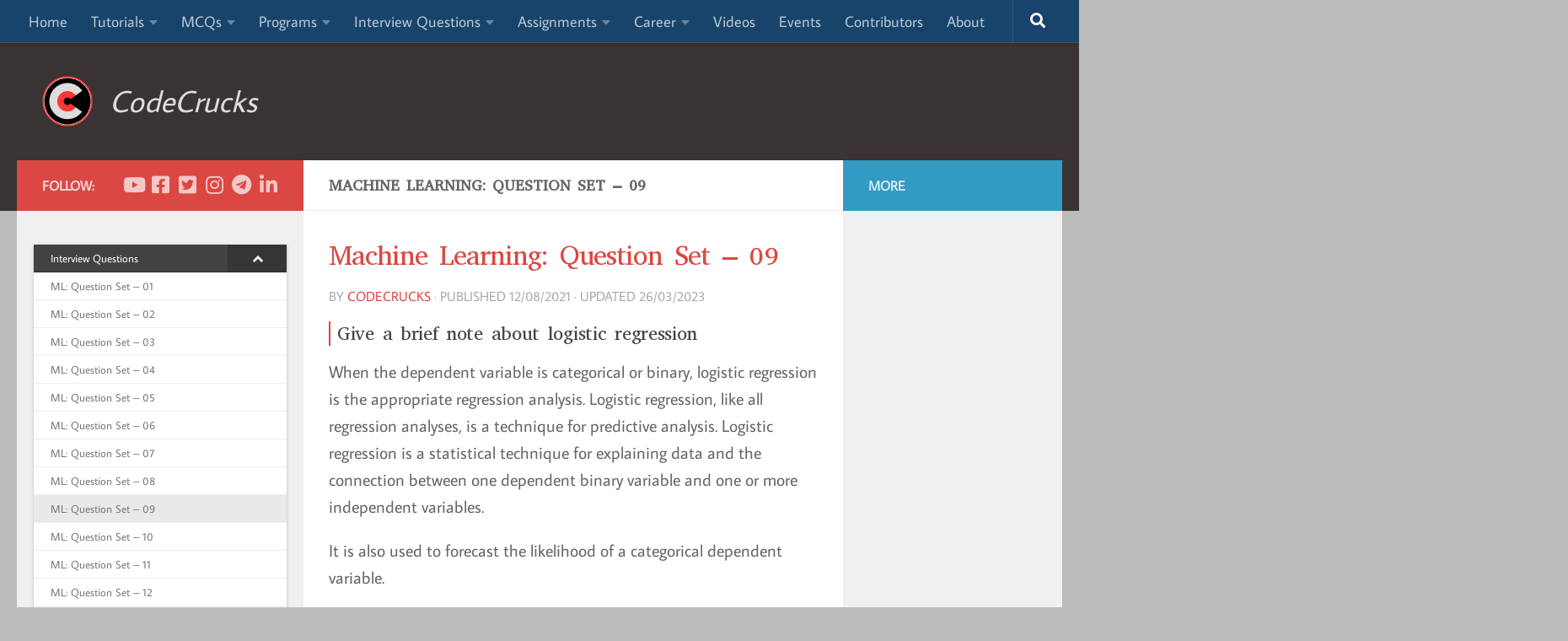

--- FILE ---
content_type: text/html; charset=UTF-8
request_url: https://codecrucks.com/question/machine-learning-question-set-9/
body_size: 23612
content:
<!DOCTYPE html>
<html class="no-js" lang="en-US">
<head>
  <meta charset="UTF-8">
  <meta name="viewport" content="width=device-width, initial-scale=1.0">
  <link rel="profile" href="https://gmpg.org/xfn/11" />
  <link rel="pingback" href="https://codecrucks.com/xmlrpc.php">
	
	<!-- Add blocking recovery -START -->
	<script async src="https://fundingchoicesmessages.google.com/i/pub-1034542629197525?ers=1" nonce="HqJfP0LaV0UdzzwGg0eDtw"></script><script nonce="HqJfP0LaV0UdzzwGg0eDtw">(function() {function signalGooglefcPresent() {if (!window.frames['googlefcPresent']) {if (document.body) {const iframe = document.createElement('iframe'); iframe.style = 'width: 0; height: 0; border: none; z-index: -1000; left: -1000px; top: -1000px;'; iframe.style.display = 'none'; iframe.name = 'googlefcPresent'; document.body.appendChild(iframe);} else {setTimeout(signalGooglefcPresent, 0);}}}signalGooglefcPresent();})();</script>
	<!-- Add blocking recovery  - END -->
	
	<!-- PINTREST TRACKING CODE - START -->
	<meta name="p:domain_verify" content="e4b3f2992d084faa1171e6c0db1e7e0f"/>
	<!-- PINTREST TRACKING CODE - END -->
	
	

  <meta name='robots' content='index, follow, max-image-preview:large, max-snippet:-1, max-video-preview:-1' />
	<style>img:is([sizes="auto" i], [sizes^="auto," i]) { contain-intrinsic-size: 3000px 1500px }</style>
	<script>document.documentElement.className = document.documentElement.className.replace("no-js","js");</script>

	<!-- This site is optimized with the Yoast SEO Premium plugin v20.2.1 (Yoast SEO v21.1) - https://yoast.com/wordpress/plugins/seo/ -->
	<title>Machine Learning: Question Set - 09 - CodeCrucks</title>
	<meta name="description" content="Regression refer to the process of predicting continuous or discrete value from given set of dependent variables. It is used for prediction." />
	<link rel="canonical" href="https://codecrucks.com/question/machine-learning-question-set-9/" />
	<meta property="og:locale" content="en_US" />
	<meta property="og:type" content="article" />
	<meta property="og:title" content="Machine Learning: Question Set - 09" />
	<meta property="og:description" content="Regression refer to the process of predicting continuous or discrete value from given set of dependent variables. It is used for prediction." />
	<meta property="og:url" content="https://codecrucks.com/question/machine-learning-question-set-9/" />
	<meta property="og:site_name" content="CodeCrucks" />
	<meta property="article:modified_time" content="2023-03-26T06:28:01+00:00" />
	<meta property="og:image" content="https://res.cloudinary.com/codecrucks/images/f_webp,q_auto/v1629339404/logistic-regression/logistic-regression.png?_i=AA" />
	<meta name="twitter:card" content="summary_large_image" />
	<meta name="twitter:label1" content="Est. reading time" />
	<meta name="twitter:data1" content="5 minutes" />
	<script type="application/ld+json" class="yoast-schema-graph">{"@context":"https://schema.org","@graph":[{"@type":"WebPage","@id":"https://codecrucks.com/question/machine-learning-question-set-9/","url":"https://codecrucks.com/question/machine-learning-question-set-9/","name":"Machine Learning: Question Set - 09 - CodeCrucks","isPartOf":{"@id":"https://codecrucks.com/#website"},"primaryImageOfPage":{"@id":"https://codecrucks.com/question/machine-learning-question-set-9/#primaryimage"},"image":{"@id":"https://codecrucks.com/question/machine-learning-question-set-9/#primaryimage"},"thumbnailUrl":"https://res.cloudinary.com/codecrucks/images/f_webp,q_auto/v1629339404/logistic-regression/logistic-regression.png?_i=AA","datePublished":"2021-08-12T02:17:24+00:00","dateModified":"2023-03-26T06:28:01+00:00","description":"Regression refer to the process of predicting continuous or discrete value from given set of dependent variables. It is used for prediction.","breadcrumb":{"@id":"https://codecrucks.com/question/machine-learning-question-set-9/#breadcrumb"},"inLanguage":"en-US","potentialAction":[{"@type":"ReadAction","target":["https://codecrucks.com/question/machine-learning-question-set-9/"]}]},{"@type":"ImageObject","inLanguage":"en-US","@id":"https://codecrucks.com/question/machine-learning-question-set-9/#primaryimage","url":"https://res.cloudinary.com/codecrucks/images/f_webp,q_auto/v1629339404/logistic-regression/logistic-regression.png?_i=AA","contentUrl":"https://res.cloudinary.com/codecrucks/images/f_webp,q_auto/v1629339404/logistic-regression/logistic-regression.png?_i=AA","width":629,"height":540},{"@type":"BreadcrumbList","@id":"https://codecrucks.com/question/machine-learning-question-set-9/#breadcrumb","itemListElement":[{"@type":"ListItem","position":1,"name":"Home","item":"https://codecrucks.com/"},{"@type":"ListItem","position":2,"name":"Questions","item":"https://codecrucks.com/question/"},{"@type":"ListItem","position":3,"name":"Machine Learning: Question Set &#8211; 09"}]},{"@type":"WebSite","@id":"https://codecrucks.com/#website","url":"https://codecrucks.com/","name":"CodeCrucks","description":"CodeCrucks","publisher":{"@id":"https://codecrucks.com/#/schema/person/b91960b6211deff213ab53ce45449cad"},"potentialAction":[{"@type":"SearchAction","target":{"@type":"EntryPoint","urlTemplate":"https://codecrucks.com/?s={search_term_string}"},"query-input":"required name=search_term_string"}],"inLanguage":"en-US"},{"@type":["Person","Organization"],"@id":"https://codecrucks.com/#/schema/person/b91960b6211deff213ab53ce45449cad","name":"codecrucks","image":{"@type":"ImageObject","inLanguage":"en-US","@id":"https://codecrucks.com/#/schema/person/image/","url":"https://res.cloudinary.com/codecrucks/images/f_webp,q_auto/v1654598339/logo-svg-1/logo-svg-1.svg?_i=AA","contentUrl":"https://res.cloudinary.com/codecrucks/images/f_webp,q_auto/v1654598339/logo-svg-1/logo-svg-1.svg?_i=AA","width":1,"height":1,"caption":"codecrucks"},"logo":{"@id":"https://codecrucks.com/#/schema/person/image/"},"description":"This is Dr. Mahesh Goyani (Educator, Youtuber, Photographer, Painter, Author, Poet, Craft Artist) from Gujarat, India. I started this channel to provide free education, accessible 24 x 7 to needy people of computer science and technology. This blog targets the content of computer engineering, research nd cutting edge technologies.","sameAs":["http://codecruckswp.test"]}]}</script>
	<!-- / Yoast SEO Premium plugin. -->


<link rel='dns-prefetch' href='//www.googletagmanager.com' />
<link rel='dns-prefetch' href='//res.cloudinary.com' />
<link rel='dns-prefetch' href='//pagead2.googlesyndication.com' />
<link href='https://fonts.gstatic.com' crossorigin rel='preconnect' />
<link rel='preconnect' href='https://res.cloudinary.com' />
<link rel="alternate" type="application/rss+xml" title="CodeCrucks &raquo; Feed" href="https://codecrucks.com/feed/" />
<link rel="alternate" type="application/rss+xml" title="CodeCrucks &raquo; Comments Feed" href="https://codecrucks.com/comments/feed/" />
<link rel="alternate" type="application/rss+xml" title="CodeCrucks &raquo; Machine Learning: Question Set &#8211; 09 Comments Feed" href="https://codecrucks.com/question/machine-learning-question-set-9/feed/" />
<script>
window._wpemojiSettings = {"baseUrl":"https:\/\/s.w.org\/images\/core\/emoji\/15.0.3\/72x72\/","ext":".png","svgUrl":"https:\/\/s.w.org\/images\/core\/emoji\/15.0.3\/svg\/","svgExt":".svg","source":{"concatemoji":"https:\/\/codecrucks.com\/wp-includes\/js\/wp-emoji-release.min.js?ver=6.7.1"}};
/*! This file is auto-generated */
!function(i,n){var o,s,e;function c(e){try{var t={supportTests:e,timestamp:(new Date).valueOf()};sessionStorage.setItem(o,JSON.stringify(t))}catch(e){}}function p(e,t,n){e.clearRect(0,0,e.canvas.width,e.canvas.height),e.fillText(t,0,0);var t=new Uint32Array(e.getImageData(0,0,e.canvas.width,e.canvas.height).data),r=(e.clearRect(0,0,e.canvas.width,e.canvas.height),e.fillText(n,0,0),new Uint32Array(e.getImageData(0,0,e.canvas.width,e.canvas.height).data));return t.every(function(e,t){return e===r[t]})}function u(e,t,n){switch(t){case"flag":return n(e,"\ud83c\udff3\ufe0f\u200d\u26a7\ufe0f","\ud83c\udff3\ufe0f\u200b\u26a7\ufe0f")?!1:!n(e,"\ud83c\uddfa\ud83c\uddf3","\ud83c\uddfa\u200b\ud83c\uddf3")&&!n(e,"\ud83c\udff4\udb40\udc67\udb40\udc62\udb40\udc65\udb40\udc6e\udb40\udc67\udb40\udc7f","\ud83c\udff4\u200b\udb40\udc67\u200b\udb40\udc62\u200b\udb40\udc65\u200b\udb40\udc6e\u200b\udb40\udc67\u200b\udb40\udc7f");case"emoji":return!n(e,"\ud83d\udc26\u200d\u2b1b","\ud83d\udc26\u200b\u2b1b")}return!1}function f(e,t,n){var r="undefined"!=typeof WorkerGlobalScope&&self instanceof WorkerGlobalScope?new OffscreenCanvas(300,150):i.createElement("canvas"),a=r.getContext("2d",{willReadFrequently:!0}),o=(a.textBaseline="top",a.font="600 32px Arial",{});return e.forEach(function(e){o[e]=t(a,e,n)}),o}function t(e){var t=i.createElement("script");t.src=e,t.defer=!0,i.head.appendChild(t)}"undefined"!=typeof Promise&&(o="wpEmojiSettingsSupports",s=["flag","emoji"],n.supports={everything:!0,everythingExceptFlag:!0},e=new Promise(function(e){i.addEventListener("DOMContentLoaded",e,{once:!0})}),new Promise(function(t){var n=function(){try{var e=JSON.parse(sessionStorage.getItem(o));if("object"==typeof e&&"number"==typeof e.timestamp&&(new Date).valueOf()<e.timestamp+604800&&"object"==typeof e.supportTests)return e.supportTests}catch(e){}return null}();if(!n){if("undefined"!=typeof Worker&&"undefined"!=typeof OffscreenCanvas&&"undefined"!=typeof URL&&URL.createObjectURL&&"undefined"!=typeof Blob)try{var e="postMessage("+f.toString()+"("+[JSON.stringify(s),u.toString(),p.toString()].join(",")+"));",r=new Blob([e],{type:"text/javascript"}),a=new Worker(URL.createObjectURL(r),{name:"wpTestEmojiSupports"});return void(a.onmessage=function(e){c(n=e.data),a.terminate(),t(n)})}catch(e){}c(n=f(s,u,p))}t(n)}).then(function(e){for(var t in e)n.supports[t]=e[t],n.supports.everything=n.supports.everything&&n.supports[t],"flag"!==t&&(n.supports.everythingExceptFlag=n.supports.everythingExceptFlag&&n.supports[t]);n.supports.everythingExceptFlag=n.supports.everythingExceptFlag&&!n.supports.flag,n.DOMReady=!1,n.readyCallback=function(){n.DOMReady=!0}}).then(function(){return e}).then(function(){var e;n.supports.everything||(n.readyCallback(),(e=n.source||{}).concatemoji?t(e.concatemoji):e.wpemoji&&e.twemoji&&(t(e.twemoji),t(e.wpemoji)))}))}((window,document),window._wpemojiSettings);
</script>
<style id='wp-emoji-styles-inline-css'>

	img.wp-smiley, img.emoji {
		display: inline !important;
		border: none !important;
		box-shadow: none !important;
		height: 1em !important;
		width: 1em !important;
		margin: 0 0.07em !important;
		vertical-align: -0.1em !important;
		background: none !important;
		padding: 0 !important;
	}
</style>
<link rel='stylesheet' id='wp-block-library-css' href='https://codecrucks.com/wp-includes/css/dist/block-library/style.min.css?ver=6.7.1' media='all' />
<style id='classic-theme-styles-inline-css'>
/*! This file is auto-generated */
.wp-block-button__link{color:#fff;background-color:#32373c;border-radius:9999px;box-shadow:none;text-decoration:none;padding:calc(.667em + 2px) calc(1.333em + 2px);font-size:1.125em}.wp-block-file__button{background:#32373c;color:#fff;text-decoration:none}
</style>
<style id='global-styles-inline-css'>
:root{--wp--preset--aspect-ratio--square: 1;--wp--preset--aspect-ratio--4-3: 4/3;--wp--preset--aspect-ratio--3-4: 3/4;--wp--preset--aspect-ratio--3-2: 3/2;--wp--preset--aspect-ratio--2-3: 2/3;--wp--preset--aspect-ratio--16-9: 16/9;--wp--preset--aspect-ratio--9-16: 9/16;--wp--preset--color--black: #000000;--wp--preset--color--cyan-bluish-gray: #abb8c3;--wp--preset--color--white: #ffffff;--wp--preset--color--pale-pink: #f78da7;--wp--preset--color--vivid-red: #cf2e2e;--wp--preset--color--luminous-vivid-orange: #ff6900;--wp--preset--color--luminous-vivid-amber: #fcb900;--wp--preset--color--light-green-cyan: #7bdcb5;--wp--preset--color--vivid-green-cyan: #00d084;--wp--preset--color--pale-cyan-blue: #8ed1fc;--wp--preset--color--vivid-cyan-blue: #0693e3;--wp--preset--color--vivid-purple: #9b51e0;--wp--preset--gradient--vivid-cyan-blue-to-vivid-purple: linear-gradient(135deg,rgba(6,147,227,1) 0%,rgb(155,81,224) 100%);--wp--preset--gradient--light-green-cyan-to-vivid-green-cyan: linear-gradient(135deg,rgb(122,220,180) 0%,rgb(0,208,130) 100%);--wp--preset--gradient--luminous-vivid-amber-to-luminous-vivid-orange: linear-gradient(135deg,rgba(252,185,0,1) 0%,rgba(255,105,0,1) 100%);--wp--preset--gradient--luminous-vivid-orange-to-vivid-red: linear-gradient(135deg,rgba(255,105,0,1) 0%,rgb(207,46,46) 100%);--wp--preset--gradient--very-light-gray-to-cyan-bluish-gray: linear-gradient(135deg,rgb(238,238,238) 0%,rgb(169,184,195) 100%);--wp--preset--gradient--cool-to-warm-spectrum: linear-gradient(135deg,rgb(74,234,220) 0%,rgb(151,120,209) 20%,rgb(207,42,186) 40%,rgb(238,44,130) 60%,rgb(251,105,98) 80%,rgb(254,248,76) 100%);--wp--preset--gradient--blush-light-purple: linear-gradient(135deg,rgb(255,206,236) 0%,rgb(152,150,240) 100%);--wp--preset--gradient--blush-bordeaux: linear-gradient(135deg,rgb(254,205,165) 0%,rgb(254,45,45) 50%,rgb(107,0,62) 100%);--wp--preset--gradient--luminous-dusk: linear-gradient(135deg,rgb(255,203,112) 0%,rgb(199,81,192) 50%,rgb(65,88,208) 100%);--wp--preset--gradient--pale-ocean: linear-gradient(135deg,rgb(255,245,203) 0%,rgb(182,227,212) 50%,rgb(51,167,181) 100%);--wp--preset--gradient--electric-grass: linear-gradient(135deg,rgb(202,248,128) 0%,rgb(113,206,126) 100%);--wp--preset--gradient--midnight: linear-gradient(135deg,rgb(2,3,129) 0%,rgb(40,116,252) 100%);--wp--preset--font-size--small: 13px;--wp--preset--font-size--medium: 20px;--wp--preset--font-size--large: 36px;--wp--preset--font-size--x-large: 42px;--wp--preset--spacing--20: 0.44rem;--wp--preset--spacing--30: 0.67rem;--wp--preset--spacing--40: 1rem;--wp--preset--spacing--50: 1.5rem;--wp--preset--spacing--60: 2.25rem;--wp--preset--spacing--70: 3.38rem;--wp--preset--spacing--80: 5.06rem;--wp--preset--shadow--natural: 6px 6px 9px rgba(0, 0, 0, 0.2);--wp--preset--shadow--deep: 12px 12px 50px rgba(0, 0, 0, 0.4);--wp--preset--shadow--sharp: 6px 6px 0px rgba(0, 0, 0, 0.2);--wp--preset--shadow--outlined: 6px 6px 0px -3px rgba(255, 255, 255, 1), 6px 6px rgba(0, 0, 0, 1);--wp--preset--shadow--crisp: 6px 6px 0px rgba(0, 0, 0, 1);}:where(.is-layout-flex){gap: 0.5em;}:where(.is-layout-grid){gap: 0.5em;}body .is-layout-flex{display: flex;}.is-layout-flex{flex-wrap: wrap;align-items: center;}.is-layout-flex > :is(*, div){margin: 0;}body .is-layout-grid{display: grid;}.is-layout-grid > :is(*, div){margin: 0;}:where(.wp-block-columns.is-layout-flex){gap: 2em;}:where(.wp-block-columns.is-layout-grid){gap: 2em;}:where(.wp-block-post-template.is-layout-flex){gap: 1.25em;}:where(.wp-block-post-template.is-layout-grid){gap: 1.25em;}.has-black-color{color: var(--wp--preset--color--black) !important;}.has-cyan-bluish-gray-color{color: var(--wp--preset--color--cyan-bluish-gray) !important;}.has-white-color{color: var(--wp--preset--color--white) !important;}.has-pale-pink-color{color: var(--wp--preset--color--pale-pink) !important;}.has-vivid-red-color{color: var(--wp--preset--color--vivid-red) !important;}.has-luminous-vivid-orange-color{color: var(--wp--preset--color--luminous-vivid-orange) !important;}.has-luminous-vivid-amber-color{color: var(--wp--preset--color--luminous-vivid-amber) !important;}.has-light-green-cyan-color{color: var(--wp--preset--color--light-green-cyan) !important;}.has-vivid-green-cyan-color{color: var(--wp--preset--color--vivid-green-cyan) !important;}.has-pale-cyan-blue-color{color: var(--wp--preset--color--pale-cyan-blue) !important;}.has-vivid-cyan-blue-color{color: var(--wp--preset--color--vivid-cyan-blue) !important;}.has-vivid-purple-color{color: var(--wp--preset--color--vivid-purple) !important;}.has-black-background-color{background-color: var(--wp--preset--color--black) !important;}.has-cyan-bluish-gray-background-color{background-color: var(--wp--preset--color--cyan-bluish-gray) !important;}.has-white-background-color{background-color: var(--wp--preset--color--white) !important;}.has-pale-pink-background-color{background-color: var(--wp--preset--color--pale-pink) !important;}.has-vivid-red-background-color{background-color: var(--wp--preset--color--vivid-red) !important;}.has-luminous-vivid-orange-background-color{background-color: var(--wp--preset--color--luminous-vivid-orange) !important;}.has-luminous-vivid-amber-background-color{background-color: var(--wp--preset--color--luminous-vivid-amber) !important;}.has-light-green-cyan-background-color{background-color: var(--wp--preset--color--light-green-cyan) !important;}.has-vivid-green-cyan-background-color{background-color: var(--wp--preset--color--vivid-green-cyan) !important;}.has-pale-cyan-blue-background-color{background-color: var(--wp--preset--color--pale-cyan-blue) !important;}.has-vivid-cyan-blue-background-color{background-color: var(--wp--preset--color--vivid-cyan-blue) !important;}.has-vivid-purple-background-color{background-color: var(--wp--preset--color--vivid-purple) !important;}.has-black-border-color{border-color: var(--wp--preset--color--black) !important;}.has-cyan-bluish-gray-border-color{border-color: var(--wp--preset--color--cyan-bluish-gray) !important;}.has-white-border-color{border-color: var(--wp--preset--color--white) !important;}.has-pale-pink-border-color{border-color: var(--wp--preset--color--pale-pink) !important;}.has-vivid-red-border-color{border-color: var(--wp--preset--color--vivid-red) !important;}.has-luminous-vivid-orange-border-color{border-color: var(--wp--preset--color--luminous-vivid-orange) !important;}.has-luminous-vivid-amber-border-color{border-color: var(--wp--preset--color--luminous-vivid-amber) !important;}.has-light-green-cyan-border-color{border-color: var(--wp--preset--color--light-green-cyan) !important;}.has-vivid-green-cyan-border-color{border-color: var(--wp--preset--color--vivid-green-cyan) !important;}.has-pale-cyan-blue-border-color{border-color: var(--wp--preset--color--pale-cyan-blue) !important;}.has-vivid-cyan-blue-border-color{border-color: var(--wp--preset--color--vivid-cyan-blue) !important;}.has-vivid-purple-border-color{border-color: var(--wp--preset--color--vivid-purple) !important;}.has-vivid-cyan-blue-to-vivid-purple-gradient-background{background: var(--wp--preset--gradient--vivid-cyan-blue-to-vivid-purple) !important;}.has-light-green-cyan-to-vivid-green-cyan-gradient-background{background: var(--wp--preset--gradient--light-green-cyan-to-vivid-green-cyan) !important;}.has-luminous-vivid-amber-to-luminous-vivid-orange-gradient-background{background: var(--wp--preset--gradient--luminous-vivid-amber-to-luminous-vivid-orange) !important;}.has-luminous-vivid-orange-to-vivid-red-gradient-background{background: var(--wp--preset--gradient--luminous-vivid-orange-to-vivid-red) !important;}.has-very-light-gray-to-cyan-bluish-gray-gradient-background{background: var(--wp--preset--gradient--very-light-gray-to-cyan-bluish-gray) !important;}.has-cool-to-warm-spectrum-gradient-background{background: var(--wp--preset--gradient--cool-to-warm-spectrum) !important;}.has-blush-light-purple-gradient-background{background: var(--wp--preset--gradient--blush-light-purple) !important;}.has-blush-bordeaux-gradient-background{background: var(--wp--preset--gradient--blush-bordeaux) !important;}.has-luminous-dusk-gradient-background{background: var(--wp--preset--gradient--luminous-dusk) !important;}.has-pale-ocean-gradient-background{background: var(--wp--preset--gradient--pale-ocean) !important;}.has-electric-grass-gradient-background{background: var(--wp--preset--gradient--electric-grass) !important;}.has-midnight-gradient-background{background: var(--wp--preset--gradient--midnight) !important;}.has-small-font-size{font-size: var(--wp--preset--font-size--small) !important;}.has-medium-font-size{font-size: var(--wp--preset--font-size--medium) !important;}.has-large-font-size{font-size: var(--wp--preset--font-size--large) !important;}.has-x-large-font-size{font-size: var(--wp--preset--font-size--x-large) !important;}
:where(.wp-block-post-template.is-layout-flex){gap: 1.25em;}:where(.wp-block-post-template.is-layout-grid){gap: 1.25em;}
:where(.wp-block-columns.is-layout-flex){gap: 2em;}:where(.wp-block-columns.is-layout-grid){gap: 2em;}
:root :where(.wp-block-pullquote){font-size: 1.5em;line-height: 1.6;}
</style>
<link rel='stylesheet' id='hueman-main-style-css' href='https://codecrucks.com/wp-content/themes/hueman/assets/front/css/main.min.css?ver=3.7.23' media='all' />
<style id='hueman-main-style-inline-css'>
body { font-size:1.13rem; }@media only screen and (min-width: 720px) {
        .nav > li { font-size:1.13rem; }
      }.sidebar .widget { padding-left: 20px; padding-right: 20px; padding-top: 20px; }::selection { background-color: #db4743; }
::-moz-selection { background-color: #db4743; }a,a>span.hu-external::after,.themeform label .required,#flexslider-featured .flex-direction-nav .flex-next:hover,#flexslider-featured .flex-direction-nav .flex-prev:hover,.post-hover:hover .post-title a,.post-title a:hover,.sidebar.s1 .post-nav li a:hover i,.content .post-nav li a:hover i,.post-related a:hover,.sidebar.s1 .widget_rss ul li a,#footer .widget_rss ul li a,.sidebar.s1 .widget_calendar a,#footer .widget_calendar a,.sidebar.s1 .alx-tab .tab-item-category a,.sidebar.s1 .alx-posts .post-item-category a,.sidebar.s1 .alx-tab li:hover .tab-item-title a,.sidebar.s1 .alx-tab li:hover .tab-item-comment a,.sidebar.s1 .alx-posts li:hover .post-item-title a,#footer .alx-tab .tab-item-category a,#footer .alx-posts .post-item-category a,#footer .alx-tab li:hover .tab-item-title a,#footer .alx-tab li:hover .tab-item-comment a,#footer .alx-posts li:hover .post-item-title a,.comment-tabs li.active a,.comment-awaiting-moderation,.child-menu a:hover,.child-menu .current_page_item > a,.wp-pagenavi a{ color: #db4743; }input[type="submit"],.themeform button[type="submit"],.sidebar.s1 .sidebar-top,.sidebar.s1 .sidebar-toggle,#flexslider-featured .flex-control-nav li a.flex-active,.post-tags a:hover,.sidebar.s1 .widget_calendar caption,#footer .widget_calendar caption,.author-bio .bio-avatar:after,.commentlist li.bypostauthor > .comment-body:after,.commentlist li.comment-author-admin > .comment-body:after{ background-color: #db4743; }.post-format .format-container { border-color: #db4743; }.sidebar.s1 .alx-tabs-nav li.active a,#footer .alx-tabs-nav li.active a,.comment-tabs li.active a,.wp-pagenavi a:hover,.wp-pagenavi a:active,.wp-pagenavi span.current{ border-bottom-color: #db4743!important; }.sidebar.s2 .post-nav li a:hover i,
.sidebar.s2 .widget_rss ul li a,
.sidebar.s2 .widget_calendar a,
.sidebar.s2 .alx-tab .tab-item-category a,
.sidebar.s2 .alx-posts .post-item-category a,
.sidebar.s2 .alx-tab li:hover .tab-item-title a,
.sidebar.s2 .alx-tab li:hover .tab-item-comment a,
.sidebar.s2 .alx-posts li:hover .post-item-title a { color: #329bc1; }
.sidebar.s2 .sidebar-top,.sidebar.s2 .sidebar-toggle,.post-comments,.jp-play-bar,.jp-volume-bar-value,.sidebar.s2 .widget_calendar caption{ background-color: #329bc1; }.sidebar.s2 .alx-tabs-nav li.active a { border-bottom-color: #329bc1; }
.post-comments::before { border-right-color: #329bc1; }
      .search-expand,
              #nav-topbar.nav-container { background-color: #18446b}@media only screen and (min-width: 720px) {
                #nav-topbar .nav ul { background-color: #18446b; }
              }#header { background-color: rgba(10,0,1,0.73); }
@media only screen and (min-width: 720px) {
  #nav-header .nav ul { background-color: rgba(10,0,1,0.73); }
}
        body { background-color: #bcbcbc; }
</style>
<link rel='stylesheet' id='hueman-font-awesome-css' href='https://codecrucks.com/wp-content/themes/hueman/assets/front/css/font-awesome.min.css?ver=3.7.23' media='all' />
<link rel='stylesheet' id='enlighterjs-css' href='https://codecrucks.com/wp-content/plugins/enlighter/cache/enlighterjs.min.css?ver=pU9GKUbQzGdcqEg' media='all' />
<link rel='stylesheet' id='bellows-css' href='https://codecrucks.com/wp-content/plugins/bellows-accordion-menu/assets/css/bellows.min.css?ver=1.4.2' media='all' />
<link rel='stylesheet' id='bellows-font-awesome-css' href='https://codecrucks.com/wp-content/plugins/bellows-accordion-menu/assets/css/fontawesome/css/font-awesome.min.css?ver=1.4.2' media='all' />
<link rel='stylesheet' id='bellows-grey-material-css' href='https://codecrucks.com/wp-content/plugins/bellows-accordion-menu/assets/css/skins/grey-material.css?ver=1.4.2' media='all' />
<script>
var CLDLB = {"image_optimization":"on","image_format":"webp","image_quality":"auto","enable_breakpoints":"on","breakpoints":"3","bytes_step":"200","max_width":"2048","min_width":"800","image_freeform":"","video_player":"wp","video_controls":"on","video_loop":"off","video_autoplay_mode":"off","video_limit_bitrate":"off","video_bitrate":"500","video_optimization":"on","video_format":"auto","video_quality":"auto","video_freeform":"","image_delivery":"on","svg_support":"on","image_preview":"https:\/\/res.cloudinary.com\/demo\/image\/upload\/w_600\/leather_bag.jpg","video_delivery":"on","video_preview":"","use_lazy_load":"on","lazy_threshold":"100px","lazy_custom_color":"rgba(153,153,153,0.5)","lazy_animate":"on","lazy_placeholder":"blur","dpr":"2X","lazyload_preview":"https:\/\/res.cloudinary.com\/demo\/image\/upload\/w_600\/leather_bag.jpg","pixel_step":200,"breakpoints_preview":"https:\/\/res.cloudinary.com\/demo\/image\/upload\/w_600\/leather_bag.jpg","crop_sizes":"","adaptive_streaming":"off","adaptive_streaming_mode":"mpd","placeholder":"e_blur:2000,q_1,f_auto","base_url":"https:\/\/res.cloudinary.com\/codecrucks"};!function(){const e={deviceDensity:window.devicePixelRatio?window.devicePixelRatio:"auto",density:null,config:CLDLB||{},lazyThreshold:0,enabled:!1,sizeBands:[],iObserver:null,pObserver:null,rObserver:null,aboveFold:!0,minPlaceholderThreshold:500,bind(e){e.CLDbound=!0,this.enabled||this._init();const t=e.dataset.size.split(" ");e.originalWidth=t[0],e.originalHeight=t[1],this.pObserver?(this.aboveFold&&this.inInitialView(e)?this.buildImage(e):(this.pObserver.observe(e),this.iObserver.observe(e)),e.addEventListener("error",(t=>{e.srcset="",e.src='data:image/svg+xml;utf8,<svg xmlns="http://www.w3.org/2000/svg"><rect width="100%" height="100%" fill="rgba(0,0,0,0.1)"/><text x="50%" y="50%" fill="red" text-anchor="middle" dominant-baseline="middle">%26%23x26A0%3B︎</text></svg>',this.rObserver.unobserve(e)}))):this.setupFallback(e)},buildImage(e){e.dataset.srcset?(e.cld_loaded=!0,e.srcset=e.dataset.srcset):(e.src=this.getSizeURL(e),e.dataset.responsive&&this.rObserver.observe(e))},inInitialView(e){const t=e.getBoundingClientRect();return this.aboveFold=t.top<window.innerHeight+this.lazyThreshold,this.aboveFold},setupFallback(e){const t=[];this.sizeBands.forEach((i=>{if(i<=e.originalWidth){let s=this.getSizeURL(e,i,!0)+` ${i}w`;-1===t.indexOf(s)&&t.push(s)}})),e.srcset=t.join(","),e.sizes=`(max-width: ${e.originalWidth}px) 100vw, ${e.originalWidth}px`},_init(){this.enabled=!0,this._calcThreshold(),this._getDensity();let e=parseInt(this.config.max_width);const t=parseInt(this.config.min_width),i=parseInt(this.config.pixel_step);for(;e-i>=t;)e-=i,this.sizeBands.push(e);"undefined"!=typeof IntersectionObserver&&this._setupObservers(),this.enabled=!0},_setupObservers(){const e={rootMargin:this.lazyThreshold+"px 0px "+this.lazyThreshold+"px 0px"},t=this.minPlaceholderThreshold<2*this.lazyThreshold?2*this.lazyThreshold:this.minPlaceholderThreshold,i={rootMargin:t+"px 0px "+t+"px 0px"};this.rObserver=new ResizeObserver(((e,t)=>{e.forEach((e=>{e.target.cld_loaded&&e.contentRect.width>=e.target.cld_loaded&&(e.target.src=this.getSizeURL(e.target))}))})),this.iObserver=new IntersectionObserver(((e,t)=>{e.forEach((e=>{e.isIntersecting&&(this.buildImage(e.target),t.unobserve(e.target),this.pObserver.unobserve(e.target))}))}),e),this.pObserver=new IntersectionObserver(((e,t)=>{e.forEach((e=>{e.isIntersecting&&(e.target.src=this.getPlaceholderURL(e.target),t.unobserve(e.target))}))}),i)},_calcThreshold(){const e=this.config.lazy_threshold.replace(/[^0-9]/g,"");let t=0;switch(this.config.lazy_threshold.replace(/[0-9]/g,"").toLowerCase()){case"em":t=parseFloat(getComputedStyle(document.body).fontSize)*e;break;case"rem":t=parseFloat(getComputedStyle(document.documentElement).fontSize)*e;break;case"vh":t=window.innerHeight/e*100;break;default:t=e}this.lazyThreshold=parseInt(t,10)},_getDensity(){let e=this.config.dpr?this.config.dpr.replace("X",""):"off";if("off"===e)return this.density=1,1;let t=this.deviceDensity;"max"!==e&&"auto"!==t&&(e=parseFloat(e),t=t>Math.ceil(e)?e:t),this.density=t},scaleWidth(e,t,i){const s=parseInt(this.config.max_width),r=Math.round(s/i);if(!t){t=e.width;let a=Math.round(t/i);for(;-1===this.sizeBands.indexOf(t)&&a<r&&t<s;)t++,a=Math.round(t/i)}return t>s&&(t=s),e.originalWidth<t&&(t=e.originalWidth),t},scaleSize(e,t,i){const s=e.dataset.crop?parseFloat(e.dataset.crop):(e.originalWidth/e.originalHeight).toFixed(2),r=this.scaleWidth(e,t,s),a=Math.round(r/s),o=[];return e.dataset.transformationCrop?o.push(e.dataset.transformationCrop):e.dataset.crop||(o.push(e.dataset.crop?"c_fill":"c_scale"),e.dataset.crop&&o.push("g_auto")),o.push("w_"+r),o.push("h_"+a),i&&1!==this.density&&o.push("dpr_"+this.density),e.cld_loaded=r,{transformation:o.join(","),nameExtension:r+"x"+a}},getDeliveryMethod:e=>e.dataset.seo&&"upload"===e.dataset.delivery?"images":"image/"+e.dataset.delivery,getSizeURL(e,t){const i=this.scaleSize(e,t,!0);return[this.config.base_url,this.getDeliveryMethod(e),"upload"===e.dataset.delivery?i.transformation:"",e.dataset.transformations,"v"+e.dataset.version,e.dataset.publicId+"?_i=AA"].filter(this.empty).join("/")},getPlaceholderURL(e){e.cld_placehold=!0;const t=this.scaleSize(e,null,!1);return[this.config.base_url,this.getDeliveryMethod(e),t.transformation,this.config.placeholder,e.dataset.publicId].filter(this.empty).join("/")},empty:e=>void 0!==e&&0!==e.length};window.CLDBind=t=>{t.CLDbound||e.bind(t)},window.initFallback=()=>{[...document.querySelectorAll('img[data-cloudinary="lazy"]')].forEach((e=>{CLDBind(e)}))},window.addEventListener("load",(()=>{initFallback()})),document.querySelector('script[src*="?cloudinary_lazy_load_loader"]')&&initFallback()}();
</script>
<script src="https://codecrucks.com/wp-includes/js/jquery/jquery.min.js?ver=3.7.1" id="jquery-core-js"></script>
<script src="https://codecrucks.com/wp-includes/js/jquery/jquery-migrate.min.js?ver=3.4.1" id="jquery-migrate-js"></script>

<!-- Google tag (gtag.js) snippet added by Site Kit -->
<!-- Google Analytics snippet added by Site Kit -->
<script src="https://www.googletagmanager.com/gtag/js?id=GT-WF45G3Z" id="google_gtagjs-js" async></script>
<script id="google_gtagjs-js-after">
window.dataLayer = window.dataLayer || [];function gtag(){dataLayer.push(arguments);}
gtag("set","linker",{"domains":["codecrucks.com"]});
gtag("js", new Date());
gtag("set", "developer_id.dZTNiMT", true);
gtag("config", "GT-WF45G3Z");
</script>
<link rel="https://api.w.org/" href="https://codecrucks.com/wp-json/" /><link rel="alternate" title="JSON" type="application/json" href="https://codecrucks.com/wp-json/wp/v2/question/1974" /><link rel="EditURI" type="application/rsd+xml" title="RSD" href="https://codecrucks.com/xmlrpc.php?rsd" />
<meta name="generator" content="WordPress 6.7.1" />
<link rel='shortlink' href='https://codecrucks.com/?p=1974' />
<link rel="alternate" title="oEmbed (JSON)" type="application/json+oembed" href="https://codecrucks.com/wp-json/oembed/1.0/embed?url=https%3A%2F%2Fcodecrucks.com%2Fquestion%2Fmachine-learning-question-set-9%2F" />
<link rel="alternate" title="oEmbed (XML)" type="text/xml+oembed" href="https://codecrucks.com/wp-json/oembed/1.0/embed?url=https%3A%2F%2Fcodecrucks.com%2Fquestion%2Fmachine-learning-question-set-9%2F&#038;format=xml" />
<style id="bellows-custom-generated-css">

/** Bellows Custom Tweaks (General Settings) **/
.bellows, .bellows .bellows-nav, .bellows [class^=bellows-] { line-height: 0.2em; }

.bellows .bellows-nav .bellows-target>.bellows-target-text { font-size: 13px; }

.bellows.bellows-skin-grey-material .bellows-nav .bellows-submenu .bellows-current-menu-item > .bellows-target, .bellows.bellows-skin-grey-material .bellows-nav .bellows-submenu .bellows-current-menu-ancestor > .bellows-target { background : #E9E9E9; }

.bellows { --bellows-item-padding-v: 15px; }
/* Status: Loaded from Transient */

</style><meta name="generator" content="Site Kit by Google 1.170.0" />    <link rel="preload" as="font" type="font/woff2" href="https://codecrucks.com/wp-content/themes/hueman/assets/front/webfonts/fa-brands-400.woff2?v=5.15.2" crossorigin="anonymous"/>
    <link rel="preload" as="font" type="font/woff2" href="https://codecrucks.com/wp-content/themes/hueman/assets/front/webfonts/fa-regular-400.woff2?v=5.15.2" crossorigin="anonymous"/>
    <link rel="preload" as="font" type="font/woff2" href="https://codecrucks.com/wp-content/themes/hueman/assets/front/webfonts/fa-solid-900.woff2?v=5.15.2" crossorigin="anonymous"/>
  <link rel="preload" as="font" type="font/woff" href="https://codecrucks.com/wp-content/themes/hueman/assets/front/fonts/titillium-light-webfont.woff" crossorigin="anonymous"/>
<link rel="preload" as="font" type="font/woff" href="https://codecrucks.com/wp-content/themes/hueman/assets/front/fonts/titillium-lightitalic-webfont.woff" crossorigin="anonymous"/>
<link rel="preload" as="font" type="font/woff" href="https://codecrucks.com/wp-content/themes/hueman/assets/front/fonts/titillium-regular-webfont.woff" crossorigin="anonymous"/>
<link rel="preload" as="font" type="font/woff" href="https://codecrucks.com/wp-content/themes/hueman/assets/front/fonts/titillium-regularitalic-webfont.woff" crossorigin="anonymous"/>
<link rel="preload" as="font" type="font/woff" href="https://codecrucks.com/wp-content/themes/hueman/assets/front/fonts/titillium-semibold-webfont.woff" crossorigin="anonymous"/>
<style>
  /*  base : fonts
/* ------------------------------------ */
body { font-family: "Titillium", Arial, sans-serif; }
@font-face {
  font-family: 'Titillium';
  src: url('https://codecrucks.com/wp-content/themes/hueman/assets/front/fonts/titillium-light-webfont.eot');
  src: url('https://codecrucks.com/wp-content/themes/hueman/assets/front/fonts/titillium-light-webfont.svg#titillium-light-webfont') format('svg'),
     url('https://codecrucks.com/wp-content/themes/hueman/assets/front/fonts/titillium-light-webfont.eot?#iefix') format('embedded-opentype'),
     url('https://codecrucks.com/wp-content/themes/hueman/assets/front/fonts/titillium-light-webfont.woff') format('woff'),
     url('https://codecrucks.com/wp-content/themes/hueman/assets/front/fonts/titillium-light-webfont.ttf') format('truetype');
  font-weight: 300;
  font-style: normal;
}
@font-face {
  font-family: 'Titillium';
  src: url('https://codecrucks.com/wp-content/themes/hueman/assets/front/fonts/titillium-lightitalic-webfont.eot');
  src: url('https://codecrucks.com/wp-content/themes/hueman/assets/front/fonts/titillium-lightitalic-webfont.svg#titillium-lightitalic-webfont') format('svg'),
     url('https://codecrucks.com/wp-content/themes/hueman/assets/front/fonts/titillium-lightitalic-webfont.eot?#iefix') format('embedded-opentype'),
     url('https://codecrucks.com/wp-content/themes/hueman/assets/front/fonts/titillium-lightitalic-webfont.woff') format('woff'),
     url('https://codecrucks.com/wp-content/themes/hueman/assets/front/fonts/titillium-lightitalic-webfont.ttf') format('truetype');
  font-weight: 300;
  font-style: italic;
}
@font-face {
  font-family: 'Titillium';
  src: url('https://codecrucks.com/wp-content/themes/hueman/assets/front/fonts/titillium-regular-webfont.eot');
  src: url('https://codecrucks.com/wp-content/themes/hueman/assets/front/fonts/titillium-regular-webfont.svg#titillium-regular-webfont') format('svg'),
     url('https://codecrucks.com/wp-content/themes/hueman/assets/front/fonts/titillium-regular-webfont.eot?#iefix') format('embedded-opentype'),
     url('https://codecrucks.com/wp-content/themes/hueman/assets/front/fonts/titillium-regular-webfont.woff') format('woff'),
     url('https://codecrucks.com/wp-content/themes/hueman/assets/front/fonts/titillium-regular-webfont.ttf') format('truetype');
  font-weight: 400;
  font-style: normal;
}
@font-face {
  font-family: 'Titillium';
  src: url('https://codecrucks.com/wp-content/themes/hueman/assets/front/fonts/titillium-regularitalic-webfont.eot');
  src: url('https://codecrucks.com/wp-content/themes/hueman/assets/front/fonts/titillium-regularitalic-webfont.svg#titillium-regular-webfont') format('svg'),
     url('https://codecrucks.com/wp-content/themes/hueman/assets/front/fonts/titillium-regularitalic-webfont.eot?#iefix') format('embedded-opentype'),
     url('https://codecrucks.com/wp-content/themes/hueman/assets/front/fonts/titillium-regularitalic-webfont.woff') format('woff'),
     url('https://codecrucks.com/wp-content/themes/hueman/assets/front/fonts/titillium-regularitalic-webfont.ttf') format('truetype');
  font-weight: 400;
  font-style: italic;
}
@font-face {
    font-family: 'Titillium';
    src: url('https://codecrucks.com/wp-content/themes/hueman/assets/front/fonts/titillium-semibold-webfont.eot');
    src: url('https://codecrucks.com/wp-content/themes/hueman/assets/front/fonts/titillium-semibold-webfont.svg#titillium-semibold-webfont') format('svg'),
         url('https://codecrucks.com/wp-content/themes/hueman/assets/front/fonts/titillium-semibold-webfont.eot?#iefix') format('embedded-opentype'),
         url('https://codecrucks.com/wp-content/themes/hueman/assets/front/fonts/titillium-semibold-webfont.woff') format('woff'),
         url('https://codecrucks.com/wp-content/themes/hueman/assets/front/fonts/titillium-semibold-webfont.ttf') format('truetype');
  font-weight: 600;
  font-style: normal;
}
</style>
  <!--[if lt IE 9]>
<script src="https://codecrucks.com/wp-content/themes/hueman/assets/front/js/ie/html5shiv-printshiv.min.js"></script>
<script src="https://codecrucks.com/wp-content/themes/hueman/assets/front/js/ie/selectivizr.js"></script>
<![endif]-->

<!-- Google AdSense meta tags added by Site Kit -->
<meta name="google-adsense-platform-account" content="ca-host-pub-2644536267352236">
<meta name="google-adsense-platform-domain" content="sitekit.withgoogle.com">
<!-- End Google AdSense meta tags added by Site Kit -->

<!-- Google AdSense snippet added by Site Kit -->
<script async src="https://pagead2.googlesyndication.com/pagead/js/adsbygoogle.js?client=ca-pub-1034542629197525&amp;host=ca-host-pub-2644536267352236" crossorigin="anonymous"></script>

<!-- End Google AdSense snippet added by Site Kit -->
<link rel="icon" href="https://codecrucks.com/wp-content/uploads/2021/07/cropped-512X512.png" sizes="32x32" />
<link rel="icon" href="https://codecrucks.com/wp-content/uploads/2021/07/cropped-512X512.png" sizes="192x192" />
<link rel="apple-touch-icon" href="https://codecrucks.com/wp-content/uploads/2021/07/cropped-512X512.png" />
<meta name="msapplication-TileImage" content="https://codecrucks.com/wp-content/uploads/2021/07/cropped-512X512.png" />
		<style id="wp-custom-css">
			/*  CODE IN ALGORITHMS */
.comment code:not([lang]), .entry code:not([lang]) {font-size: 20px; margin-bottom: 10px; }

/*  h2 */
.entry h2 {border-left: 4px solid #dd4444; padding-left: 12px; }

/*  h4 - MCQ */
.entry h4, .woocommerce .cross-sells h2, .woocommerce .related.products h2, .woocommerce .upsells.products h2, .woocommerce-Tabs-panel.entry-content h2 {font-size: 1.1em; border-left: 2px solid #dd4444; padding-left: 8px;}

/*  h1 - single post */
.single .post-title {font-size: 1.8em;}


/*  CODE TAG */
.comment code:not([lang]), .entry code:not([lang]) {background: #333; padding: 10px 20px;}

/*  HEADER */
.site-description {font-size: 2em; font-style:none; color:#ddd;}

/* MENU */
.bellows .SideMenuBG {background: #550000;}

/*  POST images */
.wp-block-image.has-custom-border img, .wp-block-image img {padding: 3px; border: 1px solid #ddd;}


/* EMAIL */
.emaillist .es-field-wrap input {width: 90%; height:30px;}

.emaillist .es_subscription_form  label {font-size: 12px; }

.es-field-wrap label  br { display: none;}

.emaillist {border-bottom: 1px solid #ddd; padding-bottom:10px}

.sidebar .widget-title {font-weight:bold;}

.es_caption {font-weight: bold}

/* ----------------------- */

.post-inner h2 {font-size: 24px; font-weight: bold; border-bottom: 1px dashed #ccc; } 

.post-inner h3 {font-size: 20px; font-weight: bold; margin-top: 15px; color: #777;} 

.post-title, .post-title a {color: #db4743; }


.post-title a {font-size: 26px;}

.entry code, .entry pre {background: #444; color: #ddd; line-height:2em;}

.entry-inner a {color: #db4743;}
.entry-inner a:hover {color: #3b8dbd;}

.post-list .post-row {margin-bottom: 0px; border-bottom: none; }

/*  MENU */

.nav ul li a {padding: 7px 15px; }

.content a.wp-block-button__link  {padding: 4px; color:#3b8dbd; background-color:white; border:1px solid #e8e8e8; padding: 8px}

.content a.wp-block-button__link:hover {
	transition: all .1s ease-out;
transform: scale(1.08);
	box-shadow: 0px 8px 12px rgba(2,30,84,.06);
	}

:where(.wp-block-columns.is-layout-flex) {gap: 0.5em; }		</style>
			<!-- Fonts Plugin CSS - https://fontsplugin.com/ -->
	<style>
		/* Cached: January 20, 2026 at 9:21pm */
/* ethiopic */
@font-face {
  font-family: 'Abyssinica SIL';
  font-style: normal;
  font-weight: 400;
  font-display: swap;
  src: url(https://fonts.gstatic.com/s/abyssinicasil/v9/oY1H8ezOqK7iI3rK_45WKoc8J5UPDlKlAQ.woff2) format('woff2');
  unicode-range: U+030E, U+1200-1399, U+2D80-2DDE, U+AB01-AB2E, U+1E7E0-1E7E6, U+1E7E8-1E7EB, U+1E7ED-1E7EE, U+1E7F0-1E7FE;
}
/* latin-ext */
@font-face {
  font-family: 'Abyssinica SIL';
  font-style: normal;
  font-weight: 400;
  font-display: swap;
  src: url(https://fonts.gstatic.com/s/abyssinicasil/v9/oY1H8ezOqK7iI3rK_45WKoc8J5UQDlKlAQ.woff2) format('woff2');
  unicode-range: U+0100-02BA, U+02BD-02C5, U+02C7-02CC, U+02CE-02D7, U+02DD-02FF, U+0304, U+0308, U+0329, U+1D00-1DBF, U+1E00-1E9F, U+1EF2-1EFF, U+2020, U+20A0-20AB, U+20AD-20C0, U+2113, U+2C60-2C7F, U+A720-A7FF;
}
/* latin */
@font-face {
  font-family: 'Abyssinica SIL';
  font-style: normal;
  font-weight: 400;
  font-display: swap;
  src: url(https://fonts.gstatic.com/s/abyssinicasil/v9/oY1H8ezOqK7iI3rK_45WKoc8J5UeDlI.woff2) format('woff2');
  unicode-range: U+0000-00FF, U+0131, U+0152-0153, U+02BB-02BC, U+02C6, U+02DA, U+02DC, U+0304, U+0308, U+0329, U+2000-206F, U+20AC, U+2122, U+2191, U+2193, U+2212, U+2215, U+FEFF, U+FFFD;
}
/* latin */
@font-face {
  font-family: 'Acme';
  font-style: normal;
  font-weight: 400;
  font-display: swap;
  src: url(https://fonts.gstatic.com/s/acme/v27/RrQfboBx-C5_XxrBbg.woff2) format('woff2');
  unicode-range: U+0000-00FF, U+0131, U+0152-0153, U+02BB-02BC, U+02C6, U+02DA, U+02DC, U+0304, U+0308, U+0329, U+2000-206F, U+20AC, U+2122, U+2191, U+2193, U+2212, U+2215, U+FEFF, U+FFFD;
}
/* latin-ext */
@font-face {
  font-family: 'Average Sans';
  font-style: normal;
  font-weight: 400;
  font-display: swap;
  src: url(https://fonts.gstatic.com/s/averagesans/v17/1Ptpg8fLXP2dlAXR-HlJJNJ_DNCb_Vo.woff2) format('woff2');
  unicode-range: U+0100-02BA, U+02BD-02C5, U+02C7-02CC, U+02CE-02D7, U+02DD-02FF, U+0304, U+0308, U+0329, U+1D00-1DBF, U+1E00-1E9F, U+1EF2-1EFF, U+2020, U+20A0-20AB, U+20AD-20C0, U+2113, U+2C60-2C7F, U+A720-A7FF;
}
/* latin */
@font-face {
  font-family: 'Average Sans';
  font-style: normal;
  font-weight: 400;
  font-display: swap;
  src: url(https://fonts.gstatic.com/s/averagesans/v17/1Ptpg8fLXP2dlAXR-HlJJNJ_AtCb.woff2) format('woff2');
  unicode-range: U+0000-00FF, U+0131, U+0152-0153, U+02BB-02BC, U+02C6, U+02DA, U+02DC, U+0304, U+0308, U+0329, U+2000-206F, U+20AC, U+2122, U+2191, U+2193, U+2212, U+2215, U+FEFF, U+FFFD;
}

:root {
--font-base: Average Sans;
--font-headings: Abyssinica SIL;
}
body, #content, .entry-content, .post-content, .page-content, .post-excerpt, .entry-summary, .entry-excerpt, .widget-area, .widget, .sidebar, #sidebar, footer, .footer, #footer, .site-footer {
font-family: "Average Sans";
 }
#site-title, .site-title, #site-title a, .site-title a, .entry-title, .entry-title a, h1, h2, h3, h4, h5, h6, .widget-title, .elementor-heading-title {
font-family: "Abyssinica SIL";
 }
footer h1, footer h2, footer h3, footer h4, footer h5, footer h6, .footer h1, .footer h2, .footer h3, .footer h4, .footer h5, .footer h6, #footer h1, #footer h2, #footer h3, #footer h4, #footer h5, #footer h6 {
font-family: "Acme";
 }
	</style>
	<!-- Fonts Plugin CSS -->
	</head>

<body class="question-template-default single single-question postid-1974 single-format-standard wp-custom-logo wp-embed-responsive col-3cm full-width topbar-enabled header-desktop-sticky header-mobile-sticky hueman-3-7-23 chrome">
<div id="wrapper">
  <a class="screen-reader-text skip-link" href="#content">Skip to content</a>
  
  <header id="header" class="specific-mobile-menu-on one-mobile-menu mobile_menu header-ads-desktop   no-header-img">
        <nav class="nav-container group mobile-menu mobile-sticky no-menu-assigned" id="nav-mobile" data-menu-id="header-1">
  <div class="mobile-title-logo-in-header"><p class="site-title">                  <a class="custom-logo-link" href="https://codecrucks.com/" rel="home" title="CodeCrucks | Home page"><img width="" height="" src="https://res.cloudinary.com/codecrucks/images/f_svg,q_auto/fl_sanitize/v1654598339/logo-svg-1/logo-svg-1.svg?_i=AA" alt="CodeCrucks" data-public-id="logo-svg-1/logo-svg-1.svg" class="wp-post-0 wp-image-10979" data-format="svg" data-transformations="f_svg,q_auto/fl_sanitize" data-version="1654598339" data-seo="1" /></a>                </p></div>
        
                    <!-- <div class="ham__navbar-toggler collapsed" aria-expanded="false">
          <div class="ham__navbar-span-wrapper">
            <span class="ham-toggler-menu__span"></span>
          </div>
        </div> -->
        <button class="ham__navbar-toggler-two collapsed" title="Menu" aria-expanded="false">
          <span class="ham__navbar-span-wrapper">
            <span class="line line-1"></span>
            <span class="line line-2"></span>
            <span class="line line-3"></span>
          </span>
        </button>
            
      <div class="nav-text"></div>
      <div class="nav-wrap container">
                  <ul class="nav container-inner group mobile-search">
                            <li>
                  <form role="search" method="get" class="search-form" action="https://codecrucks.com/">
				<label>
					<span class="screen-reader-text">Search for:</span>
					<input type="search" class="search-field" placeholder="Search &hellip;" value="" name="s" />
				</label>
				<input type="submit" class="search-submit" value="Search" />
			</form>                </li>
                      </ul>
                <ul id="menu-main-menu" class="nav container-inner group"><li id="menu-item-11814" class="menu-item menu-item-type-custom menu-item-object-custom menu-item-home menu-item-11814"><a href="https://codecrucks.com">Home</a></li>
<li id="menu-item-12759" class="menu-item menu-item-type-custom menu-item-object-custom menu-item-has-children menu-item-12759"><a href="#">Tutorials</a>
<ul class="sub-menu">
	<li id="menu-item-11822" class="menu-item menu-item-type-post_type menu-item-object-post menu-item-11822"><a href="https://codecrucks.com/what-is-algorithm-nutshell-explanation/">Algorithms</a></li>
	<li id="menu-item-21418" class="menu-item menu-item-type-post_type menu-item-object-tutorial menu-item-21418"><a href="https://codecrucks.com/tutorial/computer-graphics-today-and-tomorrow/">Computer Graphics</a></li>
	<li id="menu-item-20106" class="menu-item menu-item-type-post_type menu-item-object-post menu-item-20106"><a href="https://codecrucks.com/data-structures-building-blocks-of-efficient-programming/">Data Structures</a></li>
	<li id="menu-item-11826" class="menu-item menu-item-type-post_type menu-item-object-post menu-item-11826"><a href="https://codecrucks.com/what-is-crisp-set/">Fuzzy Logic</a></li>
	<li id="menu-item-11827" class="menu-item menu-item-type-post_type menu-item-object-page menu-item-11827"><a href="https://codecrucks.com/introduction-to-matplotlib/">MATPLOTLIB</a></li>
	<li id="menu-item-11829" class="menu-item menu-item-type-post_type menu-item-object-page menu-item-11829"><a href="https://codecrucks.com/doing-cinematography-the-right-way/">Cinematography</a></li>
</ul>
</li>
<li id="menu-item-12760" class="menu-item menu-item-type-custom menu-item-object-custom menu-item-has-children menu-item-12760"><a href="#">MCQs</a>
<ul class="sub-menu">
	<li id="menu-item-11819" class="menu-item menu-item-type-post_type menu-item-object-page menu-item-11819"><a href="https://codecrucks.com/mcq/algorithm-mcq-set-01/">Algorithms</a></li>
	<li id="menu-item-11823" class="menu-item menu-item-type-post_type menu-item-object-page menu-item-11823"><a href="https://codecrucks.com/mcq/c-programming-mcq-set-01/">C Language</a></li>
	<li id="menu-item-11825" class="menu-item menu-item-type-post_type menu-item-object-page menu-item-11825"><a href="https://codecrucks.com/mcq/data-structures-mcq-set-01/">Data Structures</a></li>
	<li id="menu-item-11817" class="menu-item menu-item-type-post_type menu-item-object-page menu-item-11817"><a href="https://codecrucks.com/mcq/machine-learning-mcqs-set-01/">Machine Learning</a></li>
	<li id="menu-item-15028" class="menu-item menu-item-type-post_type menu-item-object-page menu-item-15028"><a href="https://codecrucks.com/mcq/software-engineering-mcq-set-01/">Software Engineering</a></li>
</ul>
</li>
<li id="menu-item-12761" class="menu-item menu-item-type-custom menu-item-object-custom menu-item-has-children menu-item-12761"><a href="#">Programs</a>
<ul class="sub-menu">
	<li id="menu-item-16555" class="menu-item menu-item-type-post_type menu-item-object-page menu-item-16555"><a href="https://codecrucks.com/programs-list-c/">Programs: C</a></li>
	<li id="menu-item-17152" class="menu-item menu-item-type-post_type menu-item-object-page menu-item-17152"><a href="https://codecrucks.com/programs-list-cpp/">Programs: C++</a></li>
	<li id="menu-item-17149" class="menu-item menu-item-type-post_type menu-item-object-page menu-item-17149"><a href="https://codecrucks.com/programs-list-python/">Programs: PYTHON</a></li>
	<li id="menu-item-17151" class="menu-item menu-item-type-post_type menu-item-object-page menu-item-17151"><a href="https://codecrucks.com/programs-list-php/">Programs: PHP</a></li>
	<li id="menu-item-17150" class="menu-item menu-item-type-post_type menu-item-object-page menu-item-17150"><a href="https://codecrucks.com/programs-list-java/">Programs: JAVA</a></li>
	<li id="menu-item-23086" class="menu-item menu-item-type-post_type menu-item-object-page menu-item-23086"><a href="https://codecrucks.com/programs-list-java-script/">Programs List: Java Script</a></li>
	<li id="menu-item-23085" class="menu-item menu-item-type-post_type menu-item-object-page menu-item-23085"><a href="https://codecrucks.com/programs-list-c-sharp/">Programs List: C Sharp</a></li>
</ul>
</li>
<li id="menu-item-12762" class="menu-item menu-item-type-custom menu-item-object-custom menu-item-has-children menu-item-12762"><a href="#">Interview Questions</a>
<ul class="sub-menu">
	<li id="menu-item-14503" class="menu-item menu-item-type-post_type menu-item-object-page menu-item-14503"><a href="https://codecrucks.com/question/algorithms-question-set-01/">Algorithms</a></li>
	<li id="menu-item-11824" class="menu-item menu-item-type-post_type menu-item-object-page menu-item-11824"><a href="https://codecrucks.com/question/computer-graphics-short-questions-set-1/">Computer Graphics</a></li>
	<li id="menu-item-14281" class="menu-item menu-item-type-post_type menu-item-object-page menu-item-14281"><a href="https://codecrucks.com/question/data-structures-question-set-01/">Data Structures</a></li>
	<li id="menu-item-18890" class="menu-item menu-item-type-post_type menu-item-object-page menu-item-18890"><a href="https://codecrucks.com/question/java-question-set-01/">Java Programming</a></li>
	<li id="menu-item-11818" class="menu-item menu-item-type-post_type menu-item-object-page menu-item-11818"><a href="https://codecrucks.com/question/machine-learning-question-set-1/">Machine Learning</a></li>
	<li id="menu-item-21763" class="menu-item menu-item-type-post_type menu-item-object-question menu-item-21763"><a href="https://codecrucks.com/question/operating-system-question-set-01/">Operating System</a></li>
	<li id="menu-item-13762" class="menu-item menu-item-type-post_type menu-item-object-page menu-item-13762"><a href="https://codecrucks.com/question/software-engineering-question-set-01/">Software Engineering</a></li>
	<li id="menu-item-19327" class="menu-item menu-item-type-post_type menu-item-object-page menu-item-19327"><a href="https://codecrucks.com/question/theory-of-computation-question-set-01/">Theory of Computation</a></li>
</ul>
</li>
<li id="menu-item-12766" class="menu-item menu-item-type-custom menu-item-object-custom menu-item-has-children menu-item-12766"><a>Assignments</a>
<ul class="sub-menu">
	<li id="menu-item-13159" class="menu-item menu-item-type-post_type menu-item-object-page menu-item-13159"><a href="https://codecrucks.com/assignments-algorithm/">Algorithm</a></li>
	<li id="menu-item-21229" class="menu-item menu-item-type-post_type menu-item-object-page menu-item-21229"><a href="https://codecrucks.com/assignments-java/">Java Programming</a></li>
	<li id="menu-item-13055" class="menu-item menu-item-type-post_type menu-item-object-page menu-item-13055"><a href="https://codecrucks.com/assignments-python/">Python Programming</a></li>
	<li id="menu-item-21628" class="menu-item menu-item-type-post_type menu-item-object-page menu-item-21628"><a href="https://codecrucks.com/assignments-matplotlib/">MATPLOTLIB</a></li>
	<li id="menu-item-11828" class="menu-item menu-item-type-post_type menu-item-object-page menu-item-11828"><a href="https://codecrucks.com/theory-of-computation/">Theory of Computation</a></li>
</ul>
</li>
<li id="menu-item-19416" class="menu-item menu-item-type-custom menu-item-object-custom menu-item-has-children menu-item-19416"><a href="#">Career</a>
<ul class="sub-menu">
	<li id="menu-item-19414" class="menu-item menu-item-type-post_type menu-item-object-page menu-item-19414"><a href="https://codecrucks.com/resume-building/">Resume Building</a></li>
	<li id="menu-item-19415" class="menu-item menu-item-type-post_type menu-item-object-page menu-item-19415"><a href="https://codecrucks.com/question/hr-interview-question-set-01/">HR Interview Questions</a></li>
	<li id="menu-item-21457" class="menu-item menu-item-type-post_type menu-item-object-page menu-item-21457"><a href="https://codecrucks.com/aptitude-numbers-problems/">Numbers Problems</a></li>
	<li id="menu-item-21512" class="menu-item menu-item-type-post_type menu-item-object-page menu-item-21512"><a href="https://codecrucks.com/aptitude-sequence-and-series/">Sequence and Series</a></li>
	<li id="menu-item-21553" class="menu-item menu-item-type-post_type menu-item-object-page menu-item-21553"><a href="https://codecrucks.com/aptitude-time-and-distance/">Time and Distance</a></li>
	<li id="menu-item-21582" class="menu-item menu-item-type-post_type menu-item-object-page menu-item-21582"><a href="https://codecrucks.com/aptitude-calendar/">Calendar Problems</a></li>
	<li id="menu-item-21608" class="menu-item menu-item-type-post_type menu-item-object-page menu-item-21608"><a href="https://codecrucks.com/aptitude-problems-on-age/">Problems on Age</a></li>
	<li id="menu-item-21536" class="menu-item menu-item-type-post_type menu-item-object-page menu-item-21536"><a href="https://codecrucks.com/aptitude-decimal-number-problems/">Decimal Number Problems</a></li>
</ul>
</li>
<li id="menu-item-13170" class="menu-item menu-item-type-custom menu-item-object-custom menu-item-13170"><a href="https://shorturl.at/inryW">Videos</a></li>
<li id="menu-item-11937" class="menu-item menu-item-type-post_type menu-item-object-page menu-item-11937"><a href="https://codecrucks.com/events/">Events</a></li>
<li id="menu-item-11831" class="menu-item menu-item-type-post_type menu-item-object-page menu-item-11831"><a href="https://codecrucks.com/be-an-author-codecrucks/">Contributors</a></li>
<li id="menu-item-11830" class="menu-item menu-item-type-post_type menu-item-object-page menu-item-11830"><a href="https://codecrucks.com/about/">About</a></li>
</ul>      </div>
</nav><!--/#nav-topbar-->  
        <nav class="nav-container group desktop-menu desktop-sticky " id="nav-topbar" data-menu-id="header-2">
    <div class="nav-text"></div>
  <div class="topbar-toggle-down">
    <i class="fas fa-angle-double-down" aria-hidden="true" data-toggle="down" title="Expand menu"></i>
    <i class="fas fa-angle-double-up" aria-hidden="true" data-toggle="up" title="Collapse menu"></i>
  </div>
  <div class="nav-wrap container">
    <ul id="menu-main-menu-1" class="nav container-inner group"><li class="menu-item menu-item-type-custom menu-item-object-custom menu-item-home menu-item-11814"><a href="https://codecrucks.com">Home</a></li>
<li class="menu-item menu-item-type-custom menu-item-object-custom menu-item-has-children menu-item-12759"><a href="#">Tutorials</a>
<ul class="sub-menu">
	<li class="menu-item menu-item-type-post_type menu-item-object-post menu-item-11822"><a href="https://codecrucks.com/what-is-algorithm-nutshell-explanation/">Algorithms</a></li>
	<li class="menu-item menu-item-type-post_type menu-item-object-tutorial menu-item-21418"><a href="https://codecrucks.com/tutorial/computer-graphics-today-and-tomorrow/">Computer Graphics</a></li>
	<li class="menu-item menu-item-type-post_type menu-item-object-post menu-item-20106"><a href="https://codecrucks.com/data-structures-building-blocks-of-efficient-programming/">Data Structures</a></li>
	<li class="menu-item menu-item-type-post_type menu-item-object-post menu-item-11826"><a href="https://codecrucks.com/what-is-crisp-set/">Fuzzy Logic</a></li>
	<li class="menu-item menu-item-type-post_type menu-item-object-page menu-item-11827"><a href="https://codecrucks.com/introduction-to-matplotlib/">MATPLOTLIB</a></li>
	<li class="menu-item menu-item-type-post_type menu-item-object-page menu-item-11829"><a href="https://codecrucks.com/doing-cinematography-the-right-way/">Cinematography</a></li>
</ul>
</li>
<li class="menu-item menu-item-type-custom menu-item-object-custom menu-item-has-children menu-item-12760"><a href="#">MCQs</a>
<ul class="sub-menu">
	<li class="menu-item menu-item-type-post_type menu-item-object-page menu-item-11819"><a href="https://codecrucks.com/mcq/algorithm-mcq-set-01/">Algorithms</a></li>
	<li class="menu-item menu-item-type-post_type menu-item-object-page menu-item-11823"><a href="https://codecrucks.com/mcq/c-programming-mcq-set-01/">C Language</a></li>
	<li class="menu-item menu-item-type-post_type menu-item-object-page menu-item-11825"><a href="https://codecrucks.com/mcq/data-structures-mcq-set-01/">Data Structures</a></li>
	<li class="menu-item menu-item-type-post_type menu-item-object-page menu-item-11817"><a href="https://codecrucks.com/mcq/machine-learning-mcqs-set-01/">Machine Learning</a></li>
	<li class="menu-item menu-item-type-post_type menu-item-object-page menu-item-15028"><a href="https://codecrucks.com/mcq/software-engineering-mcq-set-01/">Software Engineering</a></li>
</ul>
</li>
<li class="menu-item menu-item-type-custom menu-item-object-custom menu-item-has-children menu-item-12761"><a href="#">Programs</a>
<ul class="sub-menu">
	<li class="menu-item menu-item-type-post_type menu-item-object-page menu-item-16555"><a href="https://codecrucks.com/programs-list-c/">Programs: C</a></li>
	<li class="menu-item menu-item-type-post_type menu-item-object-page menu-item-17152"><a href="https://codecrucks.com/programs-list-cpp/">Programs: C++</a></li>
	<li class="menu-item menu-item-type-post_type menu-item-object-page menu-item-17149"><a href="https://codecrucks.com/programs-list-python/">Programs: PYTHON</a></li>
	<li class="menu-item menu-item-type-post_type menu-item-object-page menu-item-17151"><a href="https://codecrucks.com/programs-list-php/">Programs: PHP</a></li>
	<li class="menu-item menu-item-type-post_type menu-item-object-page menu-item-17150"><a href="https://codecrucks.com/programs-list-java/">Programs: JAVA</a></li>
	<li class="menu-item menu-item-type-post_type menu-item-object-page menu-item-23086"><a href="https://codecrucks.com/programs-list-java-script/">Programs List: Java Script</a></li>
	<li class="menu-item menu-item-type-post_type menu-item-object-page menu-item-23085"><a href="https://codecrucks.com/programs-list-c-sharp/">Programs List: C Sharp</a></li>
</ul>
</li>
<li class="menu-item menu-item-type-custom menu-item-object-custom menu-item-has-children menu-item-12762"><a href="#">Interview Questions</a>
<ul class="sub-menu">
	<li class="menu-item menu-item-type-post_type menu-item-object-page menu-item-14503"><a href="https://codecrucks.com/question/algorithms-question-set-01/">Algorithms</a></li>
	<li class="menu-item menu-item-type-post_type menu-item-object-page menu-item-11824"><a href="https://codecrucks.com/question/computer-graphics-short-questions-set-1/">Computer Graphics</a></li>
	<li class="menu-item menu-item-type-post_type menu-item-object-page menu-item-14281"><a href="https://codecrucks.com/question/data-structures-question-set-01/">Data Structures</a></li>
	<li class="menu-item menu-item-type-post_type menu-item-object-page menu-item-18890"><a href="https://codecrucks.com/question/java-question-set-01/">Java Programming</a></li>
	<li class="menu-item menu-item-type-post_type menu-item-object-page menu-item-11818"><a href="https://codecrucks.com/question/machine-learning-question-set-1/">Machine Learning</a></li>
	<li class="menu-item menu-item-type-post_type menu-item-object-question menu-item-21763"><a href="https://codecrucks.com/question/operating-system-question-set-01/">Operating System</a></li>
	<li class="menu-item menu-item-type-post_type menu-item-object-page menu-item-13762"><a href="https://codecrucks.com/question/software-engineering-question-set-01/">Software Engineering</a></li>
	<li class="menu-item menu-item-type-post_type menu-item-object-page menu-item-19327"><a href="https://codecrucks.com/question/theory-of-computation-question-set-01/">Theory of Computation</a></li>
</ul>
</li>
<li class="menu-item menu-item-type-custom menu-item-object-custom menu-item-has-children menu-item-12766"><a>Assignments</a>
<ul class="sub-menu">
	<li class="menu-item menu-item-type-post_type menu-item-object-page menu-item-13159"><a href="https://codecrucks.com/assignments-algorithm/">Algorithm</a></li>
	<li class="menu-item menu-item-type-post_type menu-item-object-page menu-item-21229"><a href="https://codecrucks.com/assignments-java/">Java Programming</a></li>
	<li class="menu-item menu-item-type-post_type menu-item-object-page menu-item-13055"><a href="https://codecrucks.com/assignments-python/">Python Programming</a></li>
	<li class="menu-item menu-item-type-post_type menu-item-object-page menu-item-21628"><a href="https://codecrucks.com/assignments-matplotlib/">MATPLOTLIB</a></li>
	<li class="menu-item menu-item-type-post_type menu-item-object-page menu-item-11828"><a href="https://codecrucks.com/theory-of-computation/">Theory of Computation</a></li>
</ul>
</li>
<li class="menu-item menu-item-type-custom menu-item-object-custom menu-item-has-children menu-item-19416"><a href="#">Career</a>
<ul class="sub-menu">
	<li class="menu-item menu-item-type-post_type menu-item-object-page menu-item-19414"><a href="https://codecrucks.com/resume-building/">Resume Building</a></li>
	<li class="menu-item menu-item-type-post_type menu-item-object-page menu-item-19415"><a href="https://codecrucks.com/question/hr-interview-question-set-01/">HR Interview Questions</a></li>
	<li class="menu-item menu-item-type-post_type menu-item-object-page menu-item-21457"><a href="https://codecrucks.com/aptitude-numbers-problems/">Numbers Problems</a></li>
	<li class="menu-item menu-item-type-post_type menu-item-object-page menu-item-21512"><a href="https://codecrucks.com/aptitude-sequence-and-series/">Sequence and Series</a></li>
	<li class="menu-item menu-item-type-post_type menu-item-object-page menu-item-21553"><a href="https://codecrucks.com/aptitude-time-and-distance/">Time and Distance</a></li>
	<li class="menu-item menu-item-type-post_type menu-item-object-page menu-item-21582"><a href="https://codecrucks.com/aptitude-calendar/">Calendar Problems</a></li>
	<li class="menu-item menu-item-type-post_type menu-item-object-page menu-item-21608"><a href="https://codecrucks.com/aptitude-problems-on-age/">Problems on Age</a></li>
	<li class="menu-item menu-item-type-post_type menu-item-object-page menu-item-21536"><a href="https://codecrucks.com/aptitude-decimal-number-problems/">Decimal Number Problems</a></li>
</ul>
</li>
<li class="menu-item menu-item-type-custom menu-item-object-custom menu-item-13170"><a href="https://shorturl.at/inryW">Videos</a></li>
<li class="menu-item menu-item-type-post_type menu-item-object-page menu-item-11937"><a href="https://codecrucks.com/events/">Events</a></li>
<li class="menu-item menu-item-type-post_type menu-item-object-page menu-item-11831"><a href="https://codecrucks.com/be-an-author-codecrucks/">Contributors</a></li>
<li class="menu-item menu-item-type-post_type menu-item-object-page menu-item-11830"><a href="https://codecrucks.com/about/">About</a></li>
</ul>  </div>
      <div id="topbar-header-search" class="container">
      <div class="container-inner">
        <button class="toggle-search"><i class="fas fa-search"></i></button>
        <div class="search-expand">
          <div class="search-expand-inner"><form role="search" method="get" class="search-form" action="https://codecrucks.com/">
				<label>
					<span class="screen-reader-text">Search for:</span>
					<input type="search" class="search-field" placeholder="Search &hellip;" value="" name="s" />
				</label>
				<input type="submit" class="search-submit" value="Search" />
			</form></div>
        </div>
      </div><!--/.container-inner-->
    </div><!--/.container-->
  
</nav><!--/#nav-topbar-->  
  <div class="container group">
        <div class="container-inner">

                    <div class="group hu-pad central-header-zone">
                  <div class="logo-tagline-group">
                      <p class="site-title">                  <a class="custom-logo-link" href="https://codecrucks.com/" rel="home" title="CodeCrucks | Home page"><img width="" height="" src="https://res.cloudinary.com/codecrucks/images/f_svg,q_auto/fl_sanitize/v1654598339/logo-svg-1/logo-svg-1.svg?_i=AA" alt="CodeCrucks" data-public-id="logo-svg-1/logo-svg-1.svg" class="wp-post-0 wp-image-10979" data-format="svg" data-transformations="f_svg,q_auto/fl_sanitize" data-version="1654598339" data-seo="1" /></a>                </p>                                                <p class="site-description">CodeCrucks</p>
                                        </div>

                                </div>
      
      
    </div><!--/.container-inner-->
      </div><!--/.container-->

</header><!--/#header-->
  
  <div class="container" id="page">
    <div class="container-inner">
            <div class="main">
        <div class="main-inner group">
          
              <main class="content" id="content">
              <div class="page-title hu-pad group">
          	        <h1>Machine Learning: Question Set &#8211; 09</h1>
    	
    </div><!--/.page-title-->
          <div class="hu-pad group">
              <article class="post-1974 question type-question status-publish format-standard hentry question_type-machine-learning">
    <div class="post-inner group">

      <h1 class="post-title entry-title">Machine Learning: Question Set &#8211; 09</h1>
  <p class="post-byline">
       by     <span class="vcard author">
       <span class="fn"><a href="https://codecrucks.com/author/codecrucks/" title="Posts by codecrucks" rel="author">codecrucks</a></span>
     </span>
     &middot;
                            
                                Published <time class="published" datetime="2021-08-12T07:47:24+05:30">12/08/2021</time>
                &middot; Updated <time class="updated" datetime="2023-03-26T11:58:01+05:30">26/03/2023</time>
                      </p>

                                
      <div class="clear"></div>

      <div class="entry themeform">
        <div class="entry-inner">
          
<h4 class="wp-block-heading" id="h-give-a-brief-note-about-logistic-regression">Give a brief note about logistic regression</h4>



<p>When the dependent variable is categorical or binary, logistic regression is the appropriate regression analysis. Logistic regression, like all regression analyses, is a technique for predictive analysis. Logistic regression is a statistical technique for explaining data and the connection between one dependent binary variable and one or more independent variables. </p>



<p>It is also used to forecast the likelihood of a categorical dependent variable.</p>


<div class="wp-block-image">
<figure class="aligncenter size-full is-resized"><img width="472" height="405" fetchpriority="high" decoding="async" src="[data-uri]" alt="Logistic Regression" class="wp-post-1974 wp-image-2793" data-public-id="logistic-regression/logistic-regression.png" data-format="png" data-transformations="f_webp,q_auto" data-version="1629339404" data-seo="1" data-responsive="1" data-size="472 405" data-delivery="upload" onload=";window.CLDBind?CLDBind(this):null;" data-cloudinary="lazy" /><figcaption class="wp-element-caption">Logistic Regression</figcaption></figure></div>


<p>In the following instances, logistic regression can be used:</p>



<ul class="wp-block-list">
<li>To determine if student will pass (True) or fail (False)</li>



<li>To determine whether or not a citizen is a Senior Citizen (1) or Not (0)</li>



<li>To determine whether a person has a sickness (Yes) or not (No)</li>



<li>To determine will given team win (True) the match or not (False)</li>
</ul>



<script async="" src="https://pagead2.googlesyndication.com/pagead/js/adsbygoogle.js?client=ca-pub-1034542629197525" crossorigin="anonymous"></script>
<!-- Horizontal add unit for content -->
<ins class="adsbygoogle" style="display:block" data-ad-client="ca-pub-1034542629197525" data-ad-slot="6334130713" data-ad-format="auto" data-full-width-responsive="true"></ins>
<script>
     (adsbygoogle = window.adsbygoogle || []).push({});
</script>



<h4 class="wp-block-heading" id="h-briefly-explain-various-types-of-logistic-regression">Briefly explain various types of logistic regression</h4>



<p>Logistic regression is classified into three types:</p>



<p><em>Binary Logistic Regression</em>: There are just two possible outcomes in this case. For instance, to forecast whether it will rain (1) or not (0)</p>



<p><em>Multinomial Logistic Regression</em>: The output consists of three or more unordered categories in this case. Prediction on regional languages, for example (Kannada, Telugu, Marathi, etc.)</p>



<p><em>Ordinal Logistic Regression </em>is a type of regression that uses ordinal numbers to predict outcomes. The output of ordinal logistic regression consists of three or more ordered categories. For example, you may rate an Android app from 1 to 5 stars.</p>



<h4 class="wp-block-heading" id="h-what-is-the-relationship-between-the-correlation-coefficient-and-the-coefficient-of-determination-in-a-univariate-linear-least-squares-regression">What is the relationship between the correlation coefficient and the coefficient of determination in a univariate linear least squares regression?</h4>



<p>In a univariate linear least squares regression, the correlation coefficient and coefficient of determination are related by the latter being the square of the former. </p>



<p>R squared teaches us about the coefficient of determination and the level of variability of the dependent variable via the independent variable.</p>


<div class="wp-block-image">
<figure class="aligncenter size-full is-resized"><img width="484" height="344" decoding="async" src="[data-uri]" alt="correlation coefficient" class="wp-post-1974 wp-image-2870" data-public-id="coefficient-of-determination/coefficient-of-determination.png" data-format="png" data-transformations="f_webp,q_auto" data-version="1629436782" data-seo="1" data-responsive="1" data-size="484 344" data-delivery="upload" onload=";window.CLDBind?CLDBind(this):null;" data-cloudinary="lazy" /><figcaption class="wp-element-caption">Relation between SSE, SST and SSR</figcaption></figure></div>


<h4 class="wp-block-heading" id="h-state-the-assumptions-of-linear-regression">State the assumptions of Linear Regression</h4>



<p>Following are the assumptions for linear reagression:</p>



<ul class="wp-block-list">
<li>There is a linear relationship between the dependent variables and the regressors, indicating that the model you are developing fits the data.</li>



<li>The data errors or residuals are regularly distributed and independent of one another.</li>



<li>There is no multicollinearity between explanatory variables</li>



<li>There is no homoscedasticity. This signifies that the variance around the regression line is the same for all predictor variable values.</li>
</ul>



<script async="" src="https://pagead2.googlesyndication.com/pagead/js/adsbygoogle.js?client=ca-pub-1034542629197525" crossorigin="anonymous"></script>
<!-- Horizontal Display Adv Unit -->
<ins class="adsbygoogle" style="display:block" data-ad-client="ca-pub-1034542629197525" data-ad-slot="4189347246" data-ad-format="auto" data-full-width-responsive="true"></ins>
<script>
     (adsbygoogle = window.adsbygoogle || []).push({});
</script>



<h4 class="wp-block-heading" id="h-what-is-regression-analysis">What is regression analysis?</h4>



<p>It is a type of predictive modeling technique that examines the relationship between a dependent (goal) variable and an independent variable (s) (predictor). This method is used for forecasting, time series modeling, and determining the causal effect link between variables. The association between rash driving and the number of road accidents caused by a driver, for example, is best explored using regression.</p>



<p>It is a useful tool for data modeling and analysis. In this step, we fit a curve or line to the data points so that the disparities in the distances of the data points from the curve or line are minimized.</p>


<div class="wp-block-image">
<figure class="aligncenter size-full is-resized"><img width="758" height="259" decoding="async" src="[data-uri]" alt="Regression analysis" class="wp-post-1974 wp-image-1985" data-public-id="regression-analysis-example/regression-analysis-example.png" data-format="png" data-transformations="f_webp,q_auto" data-version="1628866501" data-seo="1" data-responsive="1" data-size="758 259" data-delivery="upload" onload=";window.CLDBind?CLDBind(this):null;" data-cloudinary="lazy" /><figcaption class="wp-element-caption">Regression analysis</figcaption></figure></div>


<h4 class="wp-block-heading" id="h-why-do-we-need-regression-analysis">Why do we need regression analysis?</h4>



<p>The link between two or more variables is estimated using regression analysis. Let me illustrate this using an example:</p>



<p>Assume you wish to forecast a company&#8217;s sales growth based on present economic conditions. You have recent firm statistics indicating that sales growth is roughly two and a half times that of the economy. Using this knowledge, we can forecast the company&#8217;s future sales based on current and historical data.</p>



<p>There are numerous advantages to employing regression analysis:</p>



<ul class="wp-block-list">
<li>It denotes the existence of substantial correlations between the dependent variable and the independent variable.</li>



<li>It denotes the magnitude of the influence of numerous independent variables on a dependent variable.</li>
</ul>



<p>Regression analysis also allows us to examine the effects of variables assessed on different scales, such as the effect of price adjustments and the quantity of promotional activities. These advantages aid market researchers, data analysts, and data scientists in identifying and evaluating the optimal set of variables to utilize when developing predictive models.</p>



<script async="" src="https://pagead2.googlesyndication.com/pagead/js/adsbygoogle.js?client=ca-pub-1034542629197525" crossorigin="anonymous"></script>
<!-- Horizontal add unit for content -->
<ins class="adsbygoogle" style="display:block" data-ad-client="ca-pub-1034542629197525" data-ad-slot="6334130713" data-ad-format="auto" data-full-width-responsive="true"></ins>
<script>
     (adsbygoogle = window.adsbygoogle || []).push({});
</script>



<h4 class="wp-block-heading" id="h-when-should-classification-be-preferred-over-regression">When should classification be preferred over regression?</h4>



<p>Classification generates discrete values and categorizes datasets into tight groups, whereas regression generates continuous results that allow you to discern differences between individual points more effectively. If you intended your results to reflect the belongingness of data points in your dataset to specific explicit categories, you would prefer classification over regression </p>



<p>Example If you wanted to know whether a name was male or female rather than just how correlated they were with male and female names.</p>



<p><img width="25" height="25" loading="lazy" decoding="async" class="wp-post-1974 wp-image-1098" style="width: 25px;" src="[data-uri]" alt="" data-public-id="bulb-icon/bulb-icon.png" data-format="png" data-transformations="f_webp,q_auto" data-version="1628861871" data-seo="1" data-responsive="1" data-size="25 25" data-delivery="upload" onload=";window.CLDBind?CLDBind(this):null;" data-cloudinary="lazy" /><strong>Additional Reading: </strong>Least Square Fit (<a href="https://math.stackexchange.com/questions/63238/why-do-we-use-a-least-squares-fit" target="_blank" rel="noreferrer noopener">LS</a>)</p>
          <nav class="pagination group">
                      </nav><!--/.pagination-->
        </div>

        
        <div class="clear"></div>
      </div><!--/.entry-->

    </div><!--/.post-inner-->
  </article><!--/.post-->

<div class="clear"></div>



	<ul class="post-nav group">
				<li class="next"><strong>Next story&nbsp;</strong><a href="https://codecrucks.com/question/machine-learning-question-set-10/" rel="next"><i class="fas fa-chevron-right"></i><span>Machine Learning: Question Set &#8211; 10</span></a></li>
		
				<li class="previous"><strong>Previous story&nbsp;</strong><a href="https://codecrucks.com/question/machine-learning-question-set-8/" rel="prev"><i class="fas fa-chevron-left"></i><span>Machine Learning: Question Set &#8211; 08</span></a></li>
			</ul>



<section id="comments" class="themeform">

	
					<!-- comments open, no comments -->
		
	
		<div id="respond" class="comment-respond">
		<h3 id="reply-title" class="comment-reply-title">Leave a Reply <small><a rel="nofollow" id="cancel-comment-reply-link" href="/question/machine-learning-question-set-9/#respond" style="display:none;">Cancel reply</a></small></h3><form action="https://codecrucks.com/wp-comments-post.php" method="post" id="commentform" class="comment-form"><p class="comment-notes"><span id="email-notes">Your email address will not be published.</span> <span class="required-field-message">Required fields are marked <span class="required">*</span></span></p><p class="comment-form-comment"><label for="comment">Comment <span class="required">*</span></label> <textarea autocomplete="new-password"  id="a5b3f400b3"  name="a5b3f400b3"   cols="45" rows="8" maxlength="65525" required="required"></textarea><textarea id="comment" aria-label="hp-comment" aria-hidden="true" name="comment" autocomplete="new-password" style="padding:0 !important;clip:rect(1px, 1px, 1px, 1px) !important;position:absolute !important;white-space:nowrap !important;height:1px !important;width:1px !important;overflow:hidden !important;" tabindex="-1"></textarea><script data-noptimize>document.getElementById("comment").setAttribute( "id", "a55a039550ce3f9d65206ecb1a653f59" );document.getElementById("a5b3f400b3").setAttribute( "id", "comment" );</script></p><p class="comment-form-author"><label for="author">Name <span class="required">*</span></label> <input id="author" name="author" type="text" value="" size="30" maxlength="245" autocomplete="name" required="required" /></p>
<p class="comment-form-email"><label for="email">Email <span class="required">*</span></label> <input id="email" name="email" type="text" value="" size="30" maxlength="100" aria-describedby="email-notes" autocomplete="email" required="required" /></p>
<p class="comment-form-url"><label for="url">Website</label> <input id="url" name="url" type="text" value="" size="30" maxlength="200" autocomplete="url" /></p>
<p class="comment-form-cookies-consent"><input id="wp-comment-cookies-consent" name="wp-comment-cookies-consent" type="checkbox" value="yes" /> <label for="wp-comment-cookies-consent">Save my name, email, and website in this browser for the next time I comment.</label></p>
<p class="form-submit"><input name="submit" type="submit" id="submit" class="submit" value="Post Comment" /> <input type='hidden' name='comment_post_ID' value='1974' id='comment_post_ID' />
<input type='hidden' name='comment_parent' id='comment_parent' value='0' />
</p></form>	</div><!-- #respond -->
	
</section><!--/#comments-->          </div><!--/.hu-pad-->
            </main><!--/.content-->
          

	<div class="sidebar s1 collapsed" data-position="left" data-layout="col-3cm" data-sb-id="s1">

		<button class="sidebar-toggle" title="Expand Sidebar"><i class="fas sidebar-toggle-arrows"></i></button>

		<div class="sidebar-content">

			           			<div class="sidebar-top group">
                        <p>Follow:</p>                    <ul class="social-links"><li><a rel="nofollow noopener noreferrer" class="social-tooltip"  title="Follow us on Youtube" aria-label="Follow us on Youtube" href="https://www.youtube.com/codecrucks" target="_blank" ><i class="fab fa-youtube"></i></a></li><li><a rel="nofollow noopener noreferrer" class="social-tooltip"  title="Follow us on Facebook-square" aria-label="Follow us on Facebook-square" href="https://www.facebook.com/codecrucks" target="_blank" ><i class="fab fa-facebook-square"></i></a></li><li><a rel="nofollow noopener noreferrer" class="social-tooltip"  title="Follow us on Twitter-square" aria-label="Follow us on Twitter-square" href="https://www.twitter.com/codecrucks" target="_blank" ><i class="fab fa-twitter-square"></i></a></li><li><a rel="nofollow noopener noreferrer" class="social-tooltip"  title="Follow us on Instagram" aria-label="Follow us on Instagram" href="https://www.instagram.com/codecrucks" target="_blank" ><i class="fab fa-instagram"></i></a></li><li><a rel="nofollow noopener noreferrer" class="social-tooltip"  title="Follow us on Telegram" aria-label="Follow us on Telegram" href="https://t.me/codecrucks" target="_blank" ><i class="fab fa-telegram"></i></a></li><li><a rel="nofollow noopener noreferrer" class="social-tooltip"  title="Follow us on Linkedin" aria-label="Follow us on Linkedin" href="https://www.linkedin.com/in/mahesh-goyani/" target="_blank" ><i class="fab fa-linkedin"></i></a></li></ul>  			</div>
			
			
			
			<div id="bellows_navigation_widget-5" class="widget bellows_navigation_widget-class"><div id="bellows-main-199" class="bellows bellows-nojs bellows-main bellows-source-menu bellows-align-full bellows-skin-grey-material bellows-type- bellows-expand-current"><ul id="menu-qa-machine-learning" class="bellows-nav" data-bellows-config="main"><li id="menu-item-13384" class="bellows-menu-item bellows-menu-item-type-post_type bellows-menu-item-object-page bellows-current-menu-ancestor bellows-current-menu-parent bellows-current_page_parent bellows-current_page_ancestor bellows-menu-item-has-children bellows-menu-item-13384 bellows-item-level-0"><a  href="https://codecrucks.com/question/computer-graphics-short-questions-set-1/" class="bellows-target"><span class="bellows-target-title bellows-target-text">Interview Questions</span><button class="bellows-subtoggle" aria-label="Toggle Submenu"><i class="bellows-subtoggle-icon-expand fa fa-chevron-down"></i><i class="bellows-subtoggle-icon-collapse fa fa-chevron-up"></i></button></a>
<ul class="bellows-submenu">
	<li id="menu-item-13385" class="bellows-menu-item bellows-menu-item-type-post_type bellows-menu-item-object-page bellows-menu-item-13385 bellows-item-level-1"><a  href="https://codecrucks.com/question/machine-learning-question-set-1/" class="bellows-target"><span class="bellows-target-title bellows-target-text">ML: Question Set – 01</span></a></li>
	<li id="menu-item-13419" class="bellows-menu-item bellows-menu-item-type-post_type bellows-menu-item-object-page bellows-menu-item-13419 bellows-item-level-1"><a  href="https://codecrucks.com/question/machine-learning-question-set-2/" class="bellows-target"><span class="bellows-target-title bellows-target-text">ML: Question Set – 02</span></a></li>
	<li id="menu-item-13420" class="bellows-menu-item bellows-menu-item-type-post_type bellows-menu-item-object-page bellows-menu-item-13420 bellows-item-level-1"><a  href="https://codecrucks.com/question/machine-learning-question-set-3/" class="bellows-target"><span class="bellows-target-title bellows-target-text">ML: Question Set – 03</span></a></li>
	<li id="menu-item-13421" class="bellows-menu-item bellows-menu-item-type-post_type bellows-menu-item-object-page bellows-menu-item-13421 bellows-item-level-1"><a  href="https://codecrucks.com/question/machine-learning-question-set-4/" class="bellows-target"><span class="bellows-target-title bellows-target-text">ML: Question Set – 04</span></a></li>
	<li id="menu-item-13422" class="bellows-menu-item bellows-menu-item-type-post_type bellows-menu-item-object-page bellows-menu-item-13422 bellows-item-level-1"><a  href="https://codecrucks.com/question/machine-learning-question-set-5/" class="bellows-target"><span class="bellows-target-title bellows-target-text">ML: Question Set – 05</span></a></li>
	<li id="menu-item-13423" class="bellows-menu-item bellows-menu-item-type-post_type bellows-menu-item-object-page bellows-menu-item-13423 bellows-item-level-1"><a  href="https://codecrucks.com/question/machine-learning-question-set-6/" class="bellows-target"><span class="bellows-target-title bellows-target-text">ML: Question Set – 06</span></a></li>
	<li id="menu-item-13424" class="bellows-menu-item bellows-menu-item-type-post_type bellows-menu-item-object-page bellows-menu-item-13424 bellows-item-level-1"><a  href="https://codecrucks.com/question/machine-learning-question-set-7/" class="bellows-target"><span class="bellows-target-title bellows-target-text">ML: Question Set – 07</span></a></li>
	<li id="menu-item-13425" class="bellows-menu-item bellows-menu-item-type-post_type bellows-menu-item-object-page bellows-menu-item-13425 bellows-item-level-1"><a  href="https://codecrucks.com/question/machine-learning-question-set-8/" class="bellows-target"><span class="bellows-target-title bellows-target-text">ML: Question Set – 08</span></a></li>
	<li id="menu-item-13426" class="bellows-menu-item bellows-menu-item-type-post_type bellows-menu-item-object-page bellows-current-menu-item bellows-page_item bellows-page-item-1974 bellows-current_page_item bellows-menu-item-13426 bellows-item-level-1"><a  href="https://codecrucks.com/question/machine-learning-question-set-9/" class="bellows-target"><span class="bellows-target-title bellows-target-text">ML: Question Set – 09</span></a></li>
	<li id="menu-item-13427" class="bellows-menu-item bellows-menu-item-type-post_type bellows-menu-item-object-page bellows-menu-item-13427 bellows-item-level-1"><a  href="https://codecrucks.com/question/machine-learning-question-set-10/" class="bellows-target"><span class="bellows-target-title bellows-target-text">ML: Question Set – 10</span></a></li>
	<li id="menu-item-13428" class="bellows-menu-item bellows-menu-item-type-post_type bellows-menu-item-object-page bellows-menu-item-13428 bellows-item-level-1"><a  href="https://codecrucks.com/question/machine-learning-question-set-11/" class="bellows-target"><span class="bellows-target-title bellows-target-text">ML: Question Set – 11</span></a></li>
	<li id="menu-item-13429" class="bellows-menu-item bellows-menu-item-type-post_type bellows-menu-item-object-page bellows-menu-item-13429 bellows-item-level-1"><a  href="https://codecrucks.com/question/machine-learning-question-set-12/" class="bellows-target"><span class="bellows-target-title bellows-target-text">ML: Question Set – 12</span></a></li>
	<li id="menu-item-13430" class="bellows-menu-item bellows-menu-item-type-post_type bellows-menu-item-object-page bellows-menu-item-13430 bellows-item-level-1"><a  href="https://codecrucks.com/question/machine-learning-question-set-13/" class="bellows-target"><span class="bellows-target-title bellows-target-text">ML: Question Set – 13</span></a></li>
	<li id="menu-item-13431" class="bellows-menu-item bellows-menu-item-type-post_type bellows-menu-item-object-page bellows-menu-item-13431 bellows-item-level-1"><a  href="https://codecrucks.com/question/machine-learning-question-set-14/" class="bellows-target"><span class="bellows-target-title bellows-target-text">ML: Question Set – 14</span></a></li>
	<li id="menu-item-13432" class="bellows-menu-item bellows-menu-item-type-post_type bellows-menu-item-object-page bellows-menu-item-13432 bellows-item-level-1"><a  href="https://codecrucks.com/question/machine-learning-question-set-15/" class="bellows-target"><span class="bellows-target-title bellows-target-text">ML: Question Set – 15</span></a></li>
	<li id="menu-item-13433" class="bellows-menu-item bellows-menu-item-type-post_type bellows-menu-item-object-page bellows-menu-item-13433 bellows-item-level-1"><a  href="https://codecrucks.com/question/machine-learning-question-set-16/" class="bellows-target"><span class="bellows-target-title bellows-target-text">ML: Question Set – 16</span></a></li>
	<li id="menu-item-13434" class="bellows-menu-item bellows-menu-item-type-post_type bellows-menu-item-object-page bellows-menu-item-13434 bellows-item-level-1"><a  href="https://codecrucks.com/question/machine-learning-question-set-17/" class="bellows-target"><span class="bellows-target-title bellows-target-text">ML: Question Set – 17</span></a></li>
</ul>
</li>
<li id="menu-item-17683" class="bellows-menu-item bellows-menu-item-type-post_type bellows-menu-item-object-page bellows-menu-item-17683 bellows-item-level-0"><a  href="https://codecrucks.com/list-of-tutorials/" class="bellows-target"><span class="bellows-target-title bellows-target-text">Tutorials</span></a></li>
<li id="menu-item-17680" class="bellows-menu-item bellows-menu-item-type-post_type bellows-menu-item-object-page bellows-menu-item-17680 bellows-item-level-0"><a  href="https://codecrucks.com/list-of-interview-questions/" class="bellows-target"><span class="bellows-target-title bellows-target-text">Interview Questions</span></a></li>
<li id="menu-item-17681" class="bellows-menu-item bellows-menu-item-type-post_type bellows-menu-item-object-page bellows-menu-item-17681 bellows-item-level-0"><a  href="https://codecrucks.com/list-of-mcqs/" class="bellows-target"><span class="bellows-target-title bellows-target-text">MCQs</span></a></li>
<li id="menu-item-17682" class="bellows-menu-item bellows-menu-item-type-post_type bellows-menu-item-object-page bellows-menu-item-17682 bellows-item-level-0"><a  href="https://codecrucks.com/list-of-programs/" class="bellows-target"><span class="bellows-target-title bellows-target-text">Programs / Code</span></a></li>
<li id="menu-item-17679" class="bellows-menu-item bellows-menu-item-type-post_type bellows-menu-item-object-page bellows-menu-item-17679 bellows-item-level-0"><a  href="https://codecrucks.com/list-of-assignments/" class="bellows-target"><span class="bellows-target-title bellows-target-text">Assignments</span></a></li>
<li id="menu-item-13415" class="bellows-menu-item bellows-menu-item-type-custom bellows-menu-item-object-custom bellows-menu-item-13415 bellows-item-level-0"><a  href="https://shorturl.at/inryW" class="bellows-target"><span class="bellows-target-title bellows-target-text">Videos</span></a></li>
<li id="menu-item-13416" class="bellows-menu-item bellows-menu-item-type-post_type bellows-menu-item-object-page bellows-menu-item-13416 bellows-item-level-0"><a  href="https://codecrucks.com/resume-building/" class="bellows-target"><span class="bellows-target-title bellows-target-text">Career</span></a></li>
</ul></div></div><div id="block-46" class="widget widget_block"><script async src="https://pagead2.googlesyndication.com/pagead/js/adsbygoogle.js?client=ca-pub-1034542629197525"
     crossorigin="anonymous"></script>
<!-- Square Ad Unit - 2 -->
<ins class="adsbygoogle"
     style="display:block"
     data-ad-client="ca-pub-1034542629197525"
     data-ad-slot="6440077506"
     data-ad-format="auto"
     data-full-width-responsive="true"></ins>
<script>
     (adsbygoogle = window.adsbygoogle || []).push({});
</script></div><div id="block-47" class="widget widget_block"><script async src="https://pagead2.googlesyndication.com/pagead/js/adsbygoogle.js?client=ca-pub-1034542629197525"
     crossorigin="anonymous"></script>
<!-- Square add for side bar -->
<ins class="adsbygoogle"
     style="display:block"
     data-ad-client="ca-pub-1034542629197525"
     data-ad-slot="9114893644"
     data-ad-format="auto"
     data-full-width-responsive="true"></ins>
<script>
     (adsbygoogle = window.adsbygoogle || []).push({});
</script></div><div id="block-48" class="widget widget_block"></div>
		</div><!--/.sidebar-content-->

	</div><!--/.sidebar-->

	<div class="sidebar s2 collapsed" data-position="right" data-layout="col-3cm" data-sb-id="s2">

	<button class="sidebar-toggle" title="Expand Sidebar"><i class="fas sidebar-toggle-arrows"></i></button>

	<div class="sidebar-content">

		  		<div class="sidebar-top group">
        <p>More</p>  		</div>
		
		
		<div id="block-52" class="widget widget_block"><script async src="https://pagead2.googlesyndication.com/pagead/js/adsbygoogle.js?client=ca-pub-1034542629197525"
     crossorigin="anonymous"></script>
<!-- Square Ad Unit - 2 -->
<ins class="adsbygoogle"
     style="display:block"
     data-ad-client="ca-pub-1034542629197525"
     data-ad-slot="6440077506"
     data-ad-format="auto"
     data-full-width-responsive="true"></ins>
<script>
     (adsbygoogle = window.adsbygoogle || []).push({});
</script></div><div id="block-49" class="widget widget_block"><script async src="https://pagead2.googlesyndication.com/pagead/js/adsbygoogle.js?client=ca-pub-1034542629197525"
     crossorigin="anonymous"></script>
<!-- Square add for side bar -->
<ins class="adsbygoogle"
     style="display:block"
     data-ad-client="ca-pub-1034542629197525"
     data-ad-slot="9114893644"
     data-ad-format="auto"
     data-full-width-responsive="true"></ins>
<script>
     (adsbygoogle = window.adsbygoogle || []).push({});
</script></div><div id="block-50" class="widget widget_block"><script async src="https://pagead2.googlesyndication.com/pagead/js/adsbygoogle.js?client=ca-pub-1034542629197525"
     crossorigin="anonymous"></script>
<!-- Square add for side bar -->
<ins class="adsbygoogle"
     style="display:block"
     data-ad-client="ca-pub-1034542629197525"
     data-ad-slot="9114893644"
     data-ad-format="auto"
     data-full-width-responsive="true"></ins>
<script>
     (adsbygoogle = window.adsbygoogle || []).push({});
</script></div>
	</div><!--/.sidebar-content-->

</div><!--/.sidebar-->

        </div><!--/.main-inner-->
      </div><!--/.main-->
    </div><!--/.container-inner-->
  </div><!--/.container-->
    <footer id="footer">

    
    
        <section class="container" id="footer-widgets">
          <div class="container-inner">

            <div class="hu-pad group">

                                <div class="footer-widget-1 grid one-fourth ">
                    <div id="nav_menu-12" class="widget widget_nav_menu"><h3 class="widget-title">MCQs</h3><div class="menu-footer-mcq-list-container"><ul id="menu-footer-mcq-list" class="menu"><li id="menu-item-10974" class="menu-item menu-item-type-post_type menu-item-object-page menu-item-10974"><a href="https://codecrucks.com/mcq/algorithm-mcq-set-01/">Algorithm</a></li>
<li id="menu-item-11765" class="menu-item menu-item-type-post_type menu-item-object-page menu-item-11765"><a href="https://codecrucks.com/mcq/c-programming-mcq-set-01/">C Programming</a></li>
<li id="menu-item-10975" class="menu-item menu-item-type-post_type menu-item-object-page menu-item-10975"><a href="https://codecrucks.com/mcq/data-structures-mcq-set-01/">Data Structures</a></li>
<li id="menu-item-14505" class="menu-item menu-item-type-post_type menu-item-object-page menu-item-14505"><a href="https://codecrucks.com/mcq/machine-learning-mcqs-set-01/">Machine Learning</a></li>
<li id="menu-item-15026" class="menu-item menu-item-type-post_type menu-item-object-page menu-item-15026"><a href="https://codecrucks.com/mcq/software-engineering-mcq-set-01/">Software Engineering</a></li>
</ul></div></div>                  </div>
                                <div class="footer-widget-2 grid one-fourth ">
                    <div id="nav_menu-11" class="widget widget_nav_menu"><h3 class="widget-title">Interview Questions</h3><div class="menu-footer-qa-container"><ul id="menu-footer-qa" class="menu"><li id="menu-item-14504" class="menu-item menu-item-type-post_type menu-item-object-page menu-item-14504"><a href="https://codecrucks.com/question/algorithms-question-set-01/">Algorithms</a></li>
<li id="menu-item-11777" class="menu-item menu-item-type-post_type menu-item-object-page menu-item-11777"><a href="https://codecrucks.com/question/computer-graphics-short-questions-set-1/">Computer Graphic</a></li>
<li id="menu-item-14279" class="menu-item menu-item-type-post_type menu-item-object-page menu-item-14279"><a href="https://codecrucks.com/question/data-structures-question-set-01/">Data Structures</a></li>
<li id="menu-item-18893" class="menu-item menu-item-type-post_type menu-item-object-page menu-item-18893"><a href="https://codecrucks.com/question/java-question-set-01/">Java Programming</a></li>
<li id="menu-item-11778" class="menu-item menu-item-type-post_type menu-item-object-page menu-item-11778"><a href="https://codecrucks.com/question/machine-learning-question-set-1/">Machine Learning</a></li>
<li id="menu-item-14019" class="menu-item menu-item-type-post_type menu-item-object-page menu-item-14019"><a href="https://codecrucks.com/question/software-engineering-question-set-01/">Software Engineering</a></li>
<li id="menu-item-19348" class="menu-item menu-item-type-post_type menu-item-object-page menu-item-19348"><a href="https://codecrucks.com/question/theory-of-computation-question-set-01/">Theory of Computation</a></li>
</ul></div></div>                  </div>
                                <div class="footer-widget-3 grid one-fourth ">
                    <div id="nav_menu-10" class="widget widget_nav_menu"><h3 class="widget-title">Tutorials</h3><div class="menu-footer-tutorial-container"><ul id="menu-footer-tutorial" class="menu"><li id="menu-item-11773" class="menu-item menu-item-type-post_type menu-item-object-post menu-item-11773"><a href="https://codecrucks.com/what-is-algorithm-nutshell-explanation/">Algorithm</a></li>
<li id="menu-item-20107" class="menu-item menu-item-type-post_type menu-item-object-post menu-item-20107"><a href="https://codecrucks.com/data-structures-building-blocks-of-efficient-programming/">Data Structures</a></li>
<li id="menu-item-11774" class="menu-item menu-item-type-post_type menu-item-object-post menu-item-11774"><a href="https://codecrucks.com/what-is-crisp-set/">Fuzzy Logic</a></li>
<li id="menu-item-11775" class="menu-item menu-item-type-post_type menu-item-object-page menu-item-11775"><a href="https://codecrucks.com/what-is-data-visualization/">MATPLOTLIB</a></li>
<li id="menu-item-11776" class="menu-item menu-item-type-post_type menu-item-object-page menu-item-11776"><a href="https://codecrucks.com/doing-cinematography-the-right-way/">Cinematography</a></li>
</ul></div></div>                  </div>
                                <div class="footer-widget-4 grid one-fourth last">
                    <div id="nav_menu-9" class="widget widget_nav_menu"><h3 class="widget-title">Programs</h3><div class="menu-footer-program-container"><ul id="menu-footer-program" class="menu"><li id="menu-item-13051" class="menu-item menu-item-type-post_type menu-item-object-page menu-item-13051"><a href="https://codecrucks.com/program/c-program-to-print-hello-world/">Programs: C</a></li>
<li id="menu-item-13050" class="menu-item menu-item-type-post_type menu-item-object-page menu-item-13050"><a href="https://codecrucks.com/program/cpp-program-to-print-hello-world/">Programs: C++</a></li>
<li id="menu-item-13049" class="menu-item menu-item-type-post_type menu-item-object-page menu-item-13049"><a href="https://codecrucks.com/program/java-program-to-print-hello-world/">Programs: Java</a></li>
<li id="menu-item-13048" class="menu-item menu-item-type-post_type menu-item-object-page menu-item-13048"><a href="https://codecrucks.com/program/python-program-to-print-hello-world/">Programs: Python</a></li>
<li id="menu-item-14175" class="menu-item menu-item-type-post_type menu-item-object-page menu-item-14175"><a href="https://codecrucks.com/program/php-program-to-print-hello-world/">Programs: PHP</a></li>
</ul></div></div>                  </div>
              
            </div><!--/.hu-pad-->

          </div><!--/.container-inner-->
        </section><!--/.container-->

    
          <nav class="nav-container group" id="nav-footer" data-menu-id="footer-3" data-menu-scrollable="false">
                      <!-- <div class="ham__navbar-toggler collapsed" aria-expanded="false">
          <div class="ham__navbar-span-wrapper">
            <span class="ham-toggler-menu__span"></span>
          </div>
        </div> -->
        <button class="ham__navbar-toggler-two collapsed" title="Menu" aria-expanded="false">
          <span class="ham__navbar-span-wrapper">
            <span class="line line-1"></span>
            <span class="line line-2"></span>
            <span class="line line-3"></span>
          </span>
        </button>
                    <div class="nav-text"></div>
        <div class="nav-wrap">
          <ul id="menu-main-menu-2" class="nav container group"><li class="menu-item menu-item-type-custom menu-item-object-custom menu-item-home menu-item-11814"><a href="https://codecrucks.com">Home</a></li>
<li class="menu-item menu-item-type-custom menu-item-object-custom menu-item-has-children menu-item-12759"><a href="#">Tutorials</a>
<ul class="sub-menu">
	<li class="menu-item menu-item-type-post_type menu-item-object-post menu-item-11822"><a href="https://codecrucks.com/what-is-algorithm-nutshell-explanation/">Algorithms</a></li>
	<li class="menu-item menu-item-type-post_type menu-item-object-tutorial menu-item-21418"><a href="https://codecrucks.com/tutorial/computer-graphics-today-and-tomorrow/">Computer Graphics</a></li>
	<li class="menu-item menu-item-type-post_type menu-item-object-post menu-item-20106"><a href="https://codecrucks.com/data-structures-building-blocks-of-efficient-programming/">Data Structures</a></li>
	<li class="menu-item menu-item-type-post_type menu-item-object-post menu-item-11826"><a href="https://codecrucks.com/what-is-crisp-set/">Fuzzy Logic</a></li>
	<li class="menu-item menu-item-type-post_type menu-item-object-page menu-item-11827"><a href="https://codecrucks.com/introduction-to-matplotlib/">MATPLOTLIB</a></li>
	<li class="menu-item menu-item-type-post_type menu-item-object-page menu-item-11829"><a href="https://codecrucks.com/doing-cinematography-the-right-way/">Cinematography</a></li>
</ul>
</li>
<li class="menu-item menu-item-type-custom menu-item-object-custom menu-item-has-children menu-item-12760"><a href="#">MCQs</a>
<ul class="sub-menu">
	<li class="menu-item menu-item-type-post_type menu-item-object-page menu-item-11819"><a href="https://codecrucks.com/mcq/algorithm-mcq-set-01/">Algorithms</a></li>
	<li class="menu-item menu-item-type-post_type menu-item-object-page menu-item-11823"><a href="https://codecrucks.com/mcq/c-programming-mcq-set-01/">C Language</a></li>
	<li class="menu-item menu-item-type-post_type menu-item-object-page menu-item-11825"><a href="https://codecrucks.com/mcq/data-structures-mcq-set-01/">Data Structures</a></li>
	<li class="menu-item menu-item-type-post_type menu-item-object-page menu-item-11817"><a href="https://codecrucks.com/mcq/machine-learning-mcqs-set-01/">Machine Learning</a></li>
	<li class="menu-item menu-item-type-post_type menu-item-object-page menu-item-15028"><a href="https://codecrucks.com/mcq/software-engineering-mcq-set-01/">Software Engineering</a></li>
</ul>
</li>
<li class="menu-item menu-item-type-custom menu-item-object-custom menu-item-has-children menu-item-12761"><a href="#">Programs</a>
<ul class="sub-menu">
	<li class="menu-item menu-item-type-post_type menu-item-object-page menu-item-16555"><a href="https://codecrucks.com/programs-list-c/">Programs: C</a></li>
	<li class="menu-item menu-item-type-post_type menu-item-object-page menu-item-17152"><a href="https://codecrucks.com/programs-list-cpp/">Programs: C++</a></li>
	<li class="menu-item menu-item-type-post_type menu-item-object-page menu-item-17149"><a href="https://codecrucks.com/programs-list-python/">Programs: PYTHON</a></li>
	<li class="menu-item menu-item-type-post_type menu-item-object-page menu-item-17151"><a href="https://codecrucks.com/programs-list-php/">Programs: PHP</a></li>
	<li class="menu-item menu-item-type-post_type menu-item-object-page menu-item-17150"><a href="https://codecrucks.com/programs-list-java/">Programs: JAVA</a></li>
	<li class="menu-item menu-item-type-post_type menu-item-object-page menu-item-23086"><a href="https://codecrucks.com/programs-list-java-script/">Programs List: Java Script</a></li>
	<li class="menu-item menu-item-type-post_type menu-item-object-page menu-item-23085"><a href="https://codecrucks.com/programs-list-c-sharp/">Programs List: C Sharp</a></li>
</ul>
</li>
<li class="menu-item menu-item-type-custom menu-item-object-custom menu-item-has-children menu-item-12762"><a href="#">Interview Questions</a>
<ul class="sub-menu">
	<li class="menu-item menu-item-type-post_type menu-item-object-page menu-item-14503"><a href="https://codecrucks.com/question/algorithms-question-set-01/">Algorithms</a></li>
	<li class="menu-item menu-item-type-post_type menu-item-object-page menu-item-11824"><a href="https://codecrucks.com/question/computer-graphics-short-questions-set-1/">Computer Graphics</a></li>
	<li class="menu-item menu-item-type-post_type menu-item-object-page menu-item-14281"><a href="https://codecrucks.com/question/data-structures-question-set-01/">Data Structures</a></li>
	<li class="menu-item menu-item-type-post_type menu-item-object-page menu-item-18890"><a href="https://codecrucks.com/question/java-question-set-01/">Java Programming</a></li>
	<li class="menu-item menu-item-type-post_type menu-item-object-page menu-item-11818"><a href="https://codecrucks.com/question/machine-learning-question-set-1/">Machine Learning</a></li>
	<li class="menu-item menu-item-type-post_type menu-item-object-question menu-item-21763"><a href="https://codecrucks.com/question/operating-system-question-set-01/">Operating System</a></li>
	<li class="menu-item menu-item-type-post_type menu-item-object-page menu-item-13762"><a href="https://codecrucks.com/question/software-engineering-question-set-01/">Software Engineering</a></li>
	<li class="menu-item menu-item-type-post_type menu-item-object-page menu-item-19327"><a href="https://codecrucks.com/question/theory-of-computation-question-set-01/">Theory of Computation</a></li>
</ul>
</li>
<li class="menu-item menu-item-type-custom menu-item-object-custom menu-item-has-children menu-item-12766"><a>Assignments</a>
<ul class="sub-menu">
	<li class="menu-item menu-item-type-post_type menu-item-object-page menu-item-13159"><a href="https://codecrucks.com/assignments-algorithm/">Algorithm</a></li>
	<li class="menu-item menu-item-type-post_type menu-item-object-page menu-item-21229"><a href="https://codecrucks.com/assignments-java/">Java Programming</a></li>
	<li class="menu-item menu-item-type-post_type menu-item-object-page menu-item-13055"><a href="https://codecrucks.com/assignments-python/">Python Programming</a></li>
	<li class="menu-item menu-item-type-post_type menu-item-object-page menu-item-21628"><a href="https://codecrucks.com/assignments-matplotlib/">MATPLOTLIB</a></li>
	<li class="menu-item menu-item-type-post_type menu-item-object-page menu-item-11828"><a href="https://codecrucks.com/theory-of-computation/">Theory of Computation</a></li>
</ul>
</li>
<li class="menu-item menu-item-type-custom menu-item-object-custom menu-item-has-children menu-item-19416"><a href="#">Career</a>
<ul class="sub-menu">
	<li class="menu-item menu-item-type-post_type menu-item-object-page menu-item-19414"><a href="https://codecrucks.com/resume-building/">Resume Building</a></li>
	<li class="menu-item menu-item-type-post_type menu-item-object-page menu-item-19415"><a href="https://codecrucks.com/question/hr-interview-question-set-01/">HR Interview Questions</a></li>
	<li class="menu-item menu-item-type-post_type menu-item-object-page menu-item-21457"><a href="https://codecrucks.com/aptitude-numbers-problems/">Numbers Problems</a></li>
	<li class="menu-item menu-item-type-post_type menu-item-object-page menu-item-21512"><a href="https://codecrucks.com/aptitude-sequence-and-series/">Sequence and Series</a></li>
	<li class="menu-item menu-item-type-post_type menu-item-object-page menu-item-21553"><a href="https://codecrucks.com/aptitude-time-and-distance/">Time and Distance</a></li>
	<li class="menu-item menu-item-type-post_type menu-item-object-page menu-item-21582"><a href="https://codecrucks.com/aptitude-calendar/">Calendar Problems</a></li>
	<li class="menu-item menu-item-type-post_type menu-item-object-page menu-item-21608"><a href="https://codecrucks.com/aptitude-problems-on-age/">Problems on Age</a></li>
	<li class="menu-item menu-item-type-post_type menu-item-object-page menu-item-21536"><a href="https://codecrucks.com/aptitude-decimal-number-problems/">Decimal Number Problems</a></li>
</ul>
</li>
<li class="menu-item menu-item-type-custom menu-item-object-custom menu-item-13170"><a href="https://shorturl.at/inryW">Videos</a></li>
<li class="menu-item menu-item-type-post_type menu-item-object-page menu-item-11937"><a href="https://codecrucks.com/events/">Events</a></li>
<li class="menu-item menu-item-type-post_type menu-item-object-page menu-item-11831"><a href="https://codecrucks.com/be-an-author-codecrucks/">Contributors</a></li>
<li class="menu-item menu-item-type-post_type menu-item-object-page menu-item-11830"><a href="https://codecrucks.com/about/">About</a></li>
</ul>        </div>
      </nav><!--/#nav-footer-->
    
    <section class="container" id="footer-bottom">
      <div class="container-inner">

        <a id="back-to-top" href="#"><i class="fas fa-angle-up"></i></a>

        <div class="hu-pad group">

          <div class="grid one-half">
                        
            <div id="copyright">
                <p>CodeCrucks &copy; 2026. All Rights Reserved.</p>
            </div><!--/#copyright-->

            
          </div>

          <div class="grid one-half last">
                                          <ul class="social-links"><li><a rel="nofollow noopener noreferrer" class="social-tooltip"  title="Follow us on Youtube" aria-label="Follow us on Youtube" href="https://www.youtube.com/codecrucks" target="_blank" ><i class="fab fa-youtube"></i></a></li><li><a rel="nofollow noopener noreferrer" class="social-tooltip"  title="Follow us on Facebook-square" aria-label="Follow us on Facebook-square" href="https://www.facebook.com/codecrucks" target="_blank" ><i class="fab fa-facebook-square"></i></a></li><li><a rel="nofollow noopener noreferrer" class="social-tooltip"  title="Follow us on Twitter-square" aria-label="Follow us on Twitter-square" href="https://www.twitter.com/codecrucks" target="_blank" ><i class="fab fa-twitter-square"></i></a></li><li><a rel="nofollow noopener noreferrer" class="social-tooltip"  title="Follow us on Instagram" aria-label="Follow us on Instagram" href="https://www.instagram.com/codecrucks" target="_blank" ><i class="fab fa-instagram"></i></a></li><li><a rel="nofollow noopener noreferrer" class="social-tooltip"  title="Follow us on Telegram" aria-label="Follow us on Telegram" href="https://t.me/codecrucks" target="_blank" ><i class="fab fa-telegram"></i></a></li><li><a rel="nofollow noopener noreferrer" class="social-tooltip"  title="Follow us on Linkedin" aria-label="Follow us on Linkedin" href="https://www.linkedin.com/in/mahesh-goyani/" target="_blank" ><i class="fab fa-linkedin"></i></a></li></ul>                                    </div>

        </div><!--/.hu-pad-->

      </div><!--/.container-inner-->
    </section><!--/.container-->

  </footer><!--/#footer-->

</div><!--/#wrapper-->

<script src="https://codecrucks.com/wp-includes/js/underscore.min.js?ver=1.13.7" id="underscore-js"></script>
<script id="hu-front-scripts-js-extra">
var HUParams = {"_disabled":[],"SmoothScroll":{"Enabled":false,"Options":{"touchpadSupport":false}},"centerAllImg":"1","timerOnScrollAllBrowsers":"1","extLinksStyle":"","extLinksTargetExt":"1","extLinksSkipSelectors":{"classes":["btn","button"],"ids":[]},"imgSmartLoadEnabled":"","imgSmartLoadOpts":{"parentSelectors":[".container .content",".post-row",".container .sidebar","#footer","#header-widgets"],"opts":{"excludeImg":[".tc-holder-img"],"fadeIn_options":100,"threshold":0}},"goldenRatio":"1.618","gridGoldenRatioLimit":"350","sbStickyUserSettings":{"desktop":false,"mobile":false},"sidebarOneWidth":"340","sidebarTwoWidth":"260","isWPMobile":"","menuStickyUserSettings":{"desktop":"stick_always","mobile":"stick_up"},"mobileSubmenuExpandOnClick":"1","submenuTogglerIcon":"<i class=\"fas fa-angle-down\"><\/i>","isDevMode":"","ajaxUrl":"https:\/\/codecrucks.com\/?huajax=1","frontNonce":{"id":"HuFrontNonce","handle":"ccd19fd129"},"isWelcomeNoteOn":"","welcomeContent":"","i18n":{"collapsibleExpand":"Expand","collapsibleCollapse":"Collapse"},"deferFontAwesome":"","fontAwesomeUrl":"https:\/\/codecrucks.com\/wp-content\/themes\/hueman\/assets\/front\/css\/font-awesome.min.css?3.7.23","mainScriptUrl":"https:\/\/codecrucks.com\/wp-content\/themes\/hueman\/assets\/front\/js\/scripts.min.js?3.7.23","flexSliderNeeded":"","flexSliderOptions":{"is_rtl":false,"has_touch_support":true,"is_slideshow":false,"slideshow_speed":5000}};
</script>
<script src="https://codecrucks.com/wp-content/themes/hueman/assets/front/js/scripts.min.js?ver=3.7.23" id="hu-front-scripts-js" defer></script>
<script src="https://codecrucks.com/wp-includes/js/comment-reply.min.js?ver=6.7.1" id="comment-reply-js" async data-wp-strategy="async"></script>
<script src="https://codecrucks.com/wp-content/plugins/enlighter/cache/enlighterjs.min.js?ver=pU9GKUbQzGdcqEg" id="enlighterjs-js"></script>
<script id="enlighterjs-js-after">
!function(e,n){if("undefined"!=typeof EnlighterJS){var o={"selectors":{"block":"pre.EnlighterJSRAW","inline":"code.EnlighterJSRAW"},"options":{"indent":5,"ampersandCleanup":true,"linehover":true,"rawcodeDbclick":false,"textOverflow":"break","linenumbers":true,"theme":"droide","language":"generic","retainCssClasses":false,"collapse":false,"toolbarOuter":"","toolbarTop":"{BTN_RAW}{BTN_COPY}{BTN_WINDOW}{BTN_WEBSITE}","toolbarBottom":""}};(e.EnlighterJSINIT=function(){EnlighterJS.init(o.selectors.block,o.selectors.inline,o.options)})()}else{(n&&(n.error||n.log)||function(){})("Error: EnlighterJS resources not loaded yet!")}}(window,console);
</script>
<script id="bellows-js-extra">
var bellows_data = {"config":{"main":{"folding":"single","current":"on","slide_speed":400}},"v":"1.4.2"};
</script>
<script src="https://codecrucks.com/wp-content/plugins/bellows-accordion-menu/assets/js/bellows.min.js?ver=1.4.2" id="bellows-js"></script>
<script src="https://cdnjs.cloudflare.com/ajax/libs/mathjax/2.7.9/MathJax.js?config=default&amp;ver=1.3.12" id="mathjax-js"></script>
<!--[if lt IE 9]>
<script src="https://codecrucks.com/wp-content/themes/hueman/assets/front/js/ie/respond.js"></script>
<![endif]-->
</body>
</html>

--- FILE ---
content_type: text/html; charset=utf-8
request_url: https://www.google.com/recaptcha/api2/aframe
body_size: 265
content:
<!DOCTYPE HTML><html><head><meta http-equiv="content-type" content="text/html; charset=UTF-8"></head><body><script nonce="kfif1gGmpJDL-rux-8a8bA">/** Anti-fraud and anti-abuse applications only. See google.com/recaptcha */ try{var clients={'sodar':'https://pagead2.googlesyndication.com/pagead/sodar?'};window.addEventListener("message",function(a){try{if(a.source===window.parent){var b=JSON.parse(a.data);var c=clients[b['id']];if(c){var d=document.createElement('img');d.src=c+b['params']+'&rc='+(localStorage.getItem("rc::a")?sessionStorage.getItem("rc::b"):"");window.document.body.appendChild(d);sessionStorage.setItem("rc::e",parseInt(sessionStorage.getItem("rc::e")||0)+1);localStorage.setItem("rc::h",'1769000141904');}}}catch(b){}});window.parent.postMessage("_grecaptcha_ready", "*");}catch(b){}</script></body></html>

--- FILE ---
content_type: image/svg+xml
request_url: https://res.cloudinary.com/codecrucks/images/f_svg,q_auto/fl_sanitize/v1654598339/logo-svg-1/logo-svg-1.svg?_i=AA
body_size: 70113
content:
<svg xmlns="http://www.w3.org/2000/svg" xmlns:xlink="http://www.w3.org/1999/xlink" xml:space="preserve" width="800" height="800"><image width="800" height="800" href="[data-uri] AAB6JgAAgIQAAPoAAACA6AAAdTAAAOpgAAA6mAAAF3CculE8AAAABmJLR0QA/wD/AP+gvaeTAAAC O3pUWHRSYXcgcHJvZmlsZSB0eXBlIHhtcAAAOI2VVVuS4yAM/Ncp9ghYTziOE5u/rZrPOf62YPJ2 sjV2FSZCqFstQej77xf9ySeqkpylR43ii4uf3EK5OLt5ePNdNua9n06nzgx7c02LhZhuUnSLogLf 6o20xhrYaBKr7qaOLwKKYBOzdNm5yDmqrFEdG31LMF+45G8/+x6Sa5QIYKPek4esc+HqPpjcwsB2 yh163cHFqm5WiJNcj2ES412cN/BZRKTCEtJgW8SkSRUW5TOsLAU2545vw7iIEm/DuKZpjCD99PJP egwWLquxqvpTakxjMdOroXiLrEinx3h4D3jxPhjHQG75DiaMkTFuEwCMQgL1SUWiIi0g5PojC1BA qVAI9jaUalAIHpd1XwiC9YCwyWoKe1+LFPiV7wDbbyXCXAjTDalU8ClJHtKWS62eQ+qG7nkTlh7j HodFwO0guIRatu7QmP5P+jh4NndAL/j0DEchQyPGBpvxU+qJneE1BTYE0aydJUD380tTFjCCQzrJ mJVsUJVr0wX6qNo4d7kNPSHcbkBDtVWxSpkpUskUTJuO6k0npNXGMV3RO6h/9raitzEXNV0AtciC GcMqhGXHCuMAyHA3fOAgoP6CnKlIWJ7E7Lx7YBrIeohsR8jvgGkiXy6LB3QbfexAxw/Ms3rlruhr KneRhn6hDX9iSG+1uUf+oM1FGjpAlt9o8wPcaarD/fM5f/aad9LVihuUHm/iuXTwd2DZkCMdnjc5 /QOsEG3FRL5e4QAAgABJREFUeNrs3Xd4U2X/BvD7nCTdBVpo2WXvURQQOAwVxcGSPfS1gojyKqKy 3AsXMkScCIqCLAUFWSogTiJTKVOgQGmBAoW20Jk24/dHqj9faE7SJidPxv25rl5qz0nOfQ7SPt88 S7LZbCAiIiIiIvIGWXQAIiIiIiIKHixAiIiIiIjIa/TuvkFx166i74GIiIiIiLwkZNs2t17PHhAi IiIiIvIat3tAiIjIp1Qp/Yr517///VUJQDiAKACG0u/pS78fCiACQCSAkNL30gOIdnAN6V//bQOQ U8Z5uQDMpf9eDCAfQAEAE4ArpcdyAJQAyANQWPr9nKu+sv/170RE5OdYgBAR+S4JQByA+NKvGqX/ Xf2qf6+G/y86ROUs69pa5Pm7GLkI4DyATADnrvr3C6VfmbAXR0RE5ENYgBARiVMTQF0AdUr/mVD6 73UA1IO9yNCJDuljYkq/GrhwrgX2guQUgNOlX2kA0kv/PR1AhugbIiIKNixAiIi0EwagcRlf9WEv MkJFBwxwOgC1S78cMcFejKQCSLnq6zjsw8KIiMiDWIAQEbnHAKARgBYAmuF/C43abrwveUco7H9+ jQDcUsbxM/jfouQIgMOwFyclosMTEfkjFiBERK4xAGgCoHXpV8vSr8alxygw/d2DcuNV3y+BvSA5 DOAQgP0ADgA4BhYmRESqWIAQEV2rMoDrALT711cL/P/qUEQG2P+faAFg0L++Xwx7UbL3qq8c0YGJ iHwFCxAiCnY1AVyP/y80rgPQEP+7zCyRq0IAJJZ+3Vf6PRuAEwD+xP8XJH+AE+CJKEixACGiYBIJ oD2Azv/6qik6FAU8Cf8/z2TIv76fAWA7gB2l/9wN+14pREQBjQUIEQUqCfZJ4Z1Kv7rAPneDP/fI V9QEMLD0C7BvzHgQwO+wFyQ7AfwF7mVCRAGGv4iJKFDoYe/d6FH6pQCIFR2KqBz0+P/hW+NKv5cN YBuAXwD8CnsviblC705E5CNYgBCRvwoFcAPsqxN1h73giBIdisjDYgD0Lf0C7EO0tsFejPwMey+J SXRIIqLyYAFCRP5CD/ucjV4AboK9+AgTHYrIyyIB3Fb6BQBFsBchPwHYAvt8kmLRIYmI1Eg2m3tD S4u7dhV9D0QUuJrC3tC6FcDNACqJDkTk4/Jg7x35AcAm2PcnISLyqJBt29x6PXtAiMiXVIW92LgV 9p6OeqIDEfmZKAB3ln4B9pW2vgfwHYCtADJFByQiYgFCRKIlAugD+xj3TgBk0YGIAkhNAKNKv6yw D9FaD2ADgGTR4YgoOLEAISJvCwPQE0A/AL0BJIgORBQkZNiXo+4C4DUA6bAXIutg7x0pEh2QiIID CxAi8oZa+P+VfG4BECE6EBGhLuzL/Y4DUAD7vJH1pV9nRYcjosDFAoSItJIAYBDsOz93AYdWEfmy CNh7JfvBPlRrO4BVAL4CkCY6HBEFFhYgRORJjQEMLv3qAPtu5ETkX2TY99VRAMyGffPDr0q/UkSH IyL/xwKEiNzVEvZejsEA2ooOQ0QeJQHoWPo1HcA+2AuRVQAOiQ5HRP6JBQgRVURdACMA3A2gnegw ROQ1bUu/XoZ9Fa2lAFbAPqGdiMglLECIyFWxAIYCGAmgOzingyjYJZZ+TQfwG4BlAFYCyBIdjIh8 GwsQIlITAaA/7D0ddwAwiA5ETkRFQYqKAqKj//knoqIgRUcDERFAaCgQEQFJrweiogCdDoiMhGQw AOHh9uOG0j9mvR5SeHiZ14D8r/rTagXy8q45zVZYCJjN9v8oKQFMJqCwELaSEiA/H7BYgLw82Mxm oKDAfrygALbcXPv75ebC9u9/lnEN8gkygB6lX+/CvunhMgBrYV9di4jof7AAIaKydAHwAIBhsO+s TKJUqQIpJgZSTAxQtSqkKlWA2FhIsbHA39+PiYEUGQlUqiQmoyyXeW3JQR63Via4cgW2/HwgOxu2 7Gz7P7OygKws2HJygEuXYPv7WE6OmOcR3Az4/9W08mCfKzIfwO+igxGR75BsNptbb1DctavoeyAi z6gF4F7Yd0xuLjpMMJCqVgWqV4cUFwcpPh6oUcP+73FxQM2a9iJDpxMd039ZLPbiJCMDtsxM2DIz gXPnYLtwwf7v58/DdumS6JTB4i8AnwH4HNxjhMjvhWzb5tbrWYAQBbdQ2IdYjQJwOwC2dj3JYIBU p87/fKF2bUg1a9oLjpAQ0QmpuNhekGRkAGfOwHb69P9/nT1rHxZGnmQB8D3sxchaAHzARH6IBQgR VURLAA8B+A/sk8vJDVJCAqT69SHVq2cvNGrXBurUsfdkkF+zZWYCp0/D9ndxcuoUbKmpsKVxbz4P yIJ9Fa154JK+RH4l6AuQUKNR6PWJ/IVJUUIBDAQwDsCNovP4I6l+fUgNG9q/6teH1KCBvdgwcG5+ 0CkpsRclqamwnTwJ24kT9q/UVNHJ/NXPsBciq0ONRvaKEGnMpChuvZ4FCAsQIlUmRWkA4EEA9wOI F53HX0ht20Ju3hxSkyb2r/r1WWiQcyUl9qLk2DHYjh2D9a+/YNu3T3Qqf3IBwEIA80ONxpOiwxAF KhYgbmIBQnQtk6LoAPQG8F/Y53Zwzw4HpKpVITVtav/6u9ioVet/l5n1IzabDdnZ2cjJyfnnn1d/ 5eXloaCgADk5OSgqKkJBQQHy8/NRXFyMgoICmErnPeTm5sL89zK6pYqLi5Gfn3/NdSMjIxFy1ZwW vV6P6OhoAEBoaCgiIiIQEhKCyMhIREREICwsDFWqVEFERASioqJQpUqVa75iYmL++ackubV+ljhW K2xnz/5TlNiOHrV/cQK8GiuATQA+ALAx1Gi0iA5EFEhYgLiJBQjR/zMpShUAYwE8AqCe6Dy+SGrV CnJiIqTWrSG1agWpWjXRkZzKz8/H6dOnkZmZiQsXLiAjIwOZmZnIzMzE2bNn//n38+fP4/Lly6Lj aqZy5cqoXr064uLiEBcXh1q1av3z7zVr1kR8fDzi4uJQp04dREZGio7rlO3iRdgOHoTtwAFYk5Nh O3hQdCRfdQrA+wAWhBqNOaLDEAUCFiBuYgFCBJgUpSmACbCvZuX7LS8vkWJj7UOpOnSwFxwNGgB6 39r+qKSkBOnp6UhLS0NaWhpOnjyJtLQ0nDlzBqdPn8bp06cDuqjQSuXKlVGnTh3UqVMHtWvXRkJC Aho0aICEhAQkJCSgbt26MPjakDqz2T6f5MABWHfvhm3fPvsywvS3fACLAMwNNRqPig5D5M9YgLiJ BQgFK5OiSABuAfAE7LuU++eYIU8KD4d8/fWQFQVS+/aQ6tYVnQgAUFhYiGPHjuHo0aNISUnBiRMn /vlKT0+/ZpgTaU+v16Nu3bpo2LDhP1+NGzdG06ZN0bhxY0RERIiOCACwpafDtmcPrNu3w5qcDFy5 IjqSL7DCvtv62wC2hBqN7jVkiIIQCxA3sQChYGNSlDDYNwycAKC16DyiSW3bQr7hBsg33ACpVSuh WbKysnDw4EEcPnwYBw8exKFDh3DkyBGcPn0a7v6sJe+RJAl16tRBs2bN0KJFC7Ru3RotWrRAq1at EBsrdtVq29GjsO7cCdvOnbDu2SP6UfmCAwDeAbAk1GgsFB2GyF+wAHETCxAKFiZFiQUwHvb5HUG7 mpUUHw8pMRFyr16QO3QAQkO9nuHKlStITk7GwYMH/yk0Dh06hHPnzol+PKSxGjVqoGXLlmjZsiVa tWqFVq1aITExEZUqVfJ+GLMZ1h07YN28GbbkZNguXBD9eES6APs8kfdDjUbO7idyggWIm1iAUKAz KUo9AJNgX0Y3KOd3SImJkLt1sw+tql/fq9fOzMzEnj17sHfvXvz555/Yu3cvUlJSYLVaRT8W8hGy LKNx48Zo164drrvuOrRr1w7t27dHnJc3orSlpsJqNMK6bRtse/eKfiyi5MO+jO9boUZjqugwRL6K BYibWIBQoDIpSisATwIYCcC3Zk5rLTIScocOkG+6CXK3boCXxuNnZWVhx44d2L59+z9Fx5kzZ0Q/ DfJTtWvX/qcY6dy5Mzp16uS9IVwFBbD+9husP/0E6+7dQBlLJwc4M4AvALwRajRyeTGiq7AAcRML EAo0JkXpDOApAP0B+OnGB+X399Aq3YABkNq10/x6ZrMZ+/btw/bt2/8pOo4dO8a5GqQZSZLQpEmT f4qRTp06ITExEXovrMxm27sXljVrgnGolg3AWgDTQ43G7aLDEPkKFiBuYgFCgcKkKDcCeA7AraKz eItUvbq96Bg+HFLz5ppe68qVK/jtt9/w66+/Ytu2bdi9ezcKCzlnlcQKDw9Hhw4d0LVrV3Tv3h3d unXTfD6J7cgRWFassBcj58+LfgTe9AOAV0KNxp9FByESjQWIm1iAkL8zKcqtAJ4H0EN0Fm+QGjWC fOONkG+6CVKjRppd59KlS/jtt9/w888/4+eff0ZycjIsFm6mTL5Np9MhMTERPXr0wE033YRu3bqh atWqml3Pdvy4fZjWzz/Ddvy46Nv3ll9hL0Q2iw5CJAoLEDexACF/VVp4vARA7F8iL5AaNIB8222Q b75Zs705Ll++jB9++AFbt27Fzz//jIMHD3I4Ffk9SZLQqlUr3HjjjejZsyd69uyJKlWqaHItW3o6 rD/+aF9V68QJ0bfuDb8DeCnUaNwkOgiRt7EAcRMLEPI3JkXpCeBlAN1EZ9HSP3M6/vMfSI0be/z9 zWYztm/fjk2bNmHLli3YuXMnezgo4Ol0Otxwww249dZbcdttt6Fz586azCGxpaTAsmRJsMwZ2QZ7 IbJFdBAib2EB4iYWIOQvTIrSDcBrCOShVpGRkDt1gm7IEEiJiR5/+6NHj2LTpk3YvHkzfvzxR+Tm 5oq+YyKhoqOj0bNnz38KkqZNm3r8GrbkZFhWrYJ1x45AX03rVwDPhhqNv4oOQqQ1FiBuYgFCvs6k KB0AvALgDtFZtCJ37w65Xz/IHv55UFxcjF9//RUbNmzAunXrkJKSIvpWiXxa48aN0a9fP/Tp0wfd u3dHSEiIR9/fum0brOvWwfprQLfRvwfwXKjRuFt0ECKtsABxEwsQ8lUmRWkBe+ExCAG4nK7UrBnk Pn2g698fMBg89r6ZmZnYuHEj1q9fj82bN+Py5cuib5XIL1WuXBm9evVC37590bt3b89ujGg2w/LN N7Bu2ADbkSOib1ULNgCrATwfajQeEh2GyNNYgLiJBQj5GpOi1AXwIoD7EGgbCEZH24dYJSV5dAWr lJQUrFy5EmvXrsXOnTu5yziRh8myjE6dOqF///4YMmQIGntwXpbt+HFYFi+2D9EKvGGRZgCLYZ8j ki46DJGnsABxEwsQ8hUmRakC4BkA4wGEi87jSXLnzpAHDIDcvbvH3vPAgQP4+uuv8dVXX2Hfvn2i b5EoqLRt2xaDBw/GoEGD0Lp1a4+9r/XXX2FdswbW7QG3518hgPcBvBZqNOaIDkPkLhYgbmIBQqKZ FCUEwCOwFx/VROfxFCk+HvLAgdDddRdQubJH3nPPnj346quv8PXXX+NIYA7bIPI7zZo1w6BBgzB4 8GC0b9/eM2965Qosa9bAunp1oK2ilQPgVQDvhhqNxaLDEFUUCxA3sQAhkUyKMhDADACeX2dWELlj R8hDh3psQvmBAwewbNkyLF++HKmpqaJvj4hU1K9fHyNHjsTdd9/tsZ4R67ZtsK5cCeuuXaJvz5NS Yf/QaUWo0cgNh8jvsABxEwsQEsGkKO0BzAJwk+gsHlGpkn1ux8MPQ4qPd/vtTp06heXLl2P58uUc XkXkp9q2bYuRI0di5MiRqFevntvvZ7twAZYPPoB1504gcBaX2A7giVCjMeDGnFFgYwHiJhYg5E0m RUkAMB3ACATAylZS27bQDRkC+ZZb3H6vixcvYuXKlVi2bBm2bdvGXciJAoQkSejatStGjhyJYcOG oVo190eaWn/4AZZVq2ALjA8obABWAHgq1GhMEx2GyBUsQNzEAoS8waQoUQCeAjARATDBXO7RA7ox Y9zeobykpAQbN27Ep59+io0bN6KkpET0rRGRhgwGA3r37o3Ro0ejd+/eMLi5BLctJQWWTz6B9Zdf RN+aJxQCeAvA9FCjMU90GCI1LEDcxAKEtGRSFAn23o4ZAOqIzuOW6GjInTtD/8QTbk8q379/Pz79 9FMsXboUFwJrgikRuSg+Ph733HMPRo8ejTZt2rj3Zpcvwzxnjn31LP9fyvc0gKng/BDyYSxA3MQC hLRiUpTrALwLQOz/5G6SGjeGbvhwyL17u/U+WVlZWLZsGT777DPs2bNH9G0RkQ9p3749Ro0ahbvv vhuxsbFuvZf1229hWbECtpQU0bflLiOA8aFG45+igxBdjQWIm1iAkKeZFCUGwGsAHgIgi85TUXLH jtDddx+k665z631++uknfPTRR1i9ejVMJpPo2yIiHxYaGoqBAwfioYcewk033eTWe9n+/BOWRYv8 ffUsK4CPADwbajRmiw5D9DcWIG5iAUKeYlIUGcBo2CeZ++1+HnKPHtCNGwfJjVVrcnJysHjxYsyb Nw+HDx8WfUtE5IdatGiBcePGISkpCVWqVKnw+9jS0mD58EN/nydyEfZ5hJ+GGo1W0WGIWIC4iQUI eYJJUdoCmAegi+gsFSXfcgt0jz4KKS6uwu+xa9cuzJs3DytWrEBBQYHoWyKiABAREYERI0Zg3Lhx 6NixY4Xfx3bxIizvvAPrDz+IviV3/A5gXKjRGBDLf5H/YgHiJhYg5A6TokQAeAnAEwD0ovOUW3g4 5O7doZ80CYiKqtBbFBQUYNmyZZg3bx7ndhCRptq3b49x48bh7rvvRkRERMXeJC8P5tmzYf31V6Cw UPQtVYQZwBwAL4cajfmiw1BwYgHiJhYgVFEmRekD4D0A9UVnKS8pNhbyqFHQDRwIyBWbpnLmzBm8 //77WLBgAS5evCj6logoiFSrVg1jx47FI488gtq1a1fsTaxWWFavhnXRItguXRJ9SxWRCuDRUKNx veggFHxYgLiJBQiVl0lRagF4G8BQ0VnKS4qPh270aMj9+1f4PXbt2oU5c+Zg1apV3LeDiIQyGAwY MmQInnjiCbeGZ1nXroXls89gO39e9C1VxCoAj4UajWdFB6HgwQLETSxAyFWlk8z/C/sKV+5thOFl Us2a0N1/f4WX0jWbzVi9ejXmzJmD33//XfTtEBFdo0uXLnjiiScwcOBA6PUVGxFr/fZbWBYuhO2s 37XlLwN4DsAHnKRO3sACxE0sQMgVJkVpBeATAJ1EZykPqUYN6MaMqXDhkZeXhwULFuDtt99GWlqa 6NshInIqISEBjz/+OMaOHYuoCs5ts377LSyffAJbRobo2ymvnQDGhBqNB0QHocDGAsRNLEBIjUlR 9LAvffgcgFDReVwlxcfbC4++fSv0+szMTLz77rt4//33kZWVJfp2iIjKLTY2Fo888ggeffRRxFVw dT/rxo2wfPyxvw3NKgbwCoDpoUajWXQYCkwsQNzEAoQcMSlKOwALAbi3E583Va4M/YMPQh4woEIv T01NxezZs7Fw4UIuo0tEASEiIgL3338/Jk2ahPr161foPaxr1sA8fz5w+bLo2ymPvQBGhxqNe0UH ocDDAsRNLEDoaiZFCYG9x+MpAAbReVwSEgL5ppugnzwZiIws98v37duHGTNm4IsvvoDZzA/MiCjw 6PV6DB8+HFOnTkXbtm3L/wb5+TDPmgXrzz8DJpPo23FVCYA3AbwSajQWiw5DgYMFiJtYgNC/mRSl I+y9Hq1FZ3GVfMst0E+ZAkRHl/u1f/zxB6ZNm4a1a9fC3b/LRET+QJIk9OvXDy+++CKuv/768r9B bi7MM2f624aGB2CfG7JTdBAKDCxA3MQChADApCihAF4GMAl+sqGgfOON0D3+OKT4+HK/dvfu3Zg2 bRrWr1/PwoOIgpIkSejbty9eeOEFdOjQodyvt124AMvbb9t7RPyDGcBsAC+GGo1+04VDvokFiJtY gJBJUa4DsBh+0ushd+oE3YQJkCowlnnXrl2YNm0aNmzYwMKDiKjU34VIRfYSsaWmwvL++7D6T3vi AICkUKPxT9FByH+xAHETC5Dg9a8Vrl6AH8z1kFq2hH7SJEjNm5f7tTt37sTLL7+MjRs3ir4NIiKf 1bt3b7zwwgvo1Kn8K67b/voL5rlzYdu3T/RtuKIE9pWy3uBKWVQRogsQWfQDIKoIk6I0AfAb7D+A fbr4kOLioH/tNRgWLCh38bF//370798fnTp1YvFBROTExo0b0blzZ/Tv3x/79+8v12ul5s1h+PBD 6GfOhFSzpuhbccYAYBqA30p/HxL5FRYg5HdMivIggD/h65sKyjLk226DYelSyDfdVK6XHj9+HPfe ey/atWuHdevWib4TIiK/sm7dOrRr1w733nsvjh8/Xq7XyooCw6JFkG+7DZB9vpnUCcCfpb8XifwG h2CR3zApSjyABQD6i87iTEUnmGdkZOCVV17BJ598guJirrhIROSukJAQjBkzBs8//zxqlrNnw88m qq8D8ECo0XhBdBDyfaKHYLEAIb9gUpResE80ryE6ixrpuuugf/xxSI0bl+t12dnZePPNN/HOO++g sLBQ9G0QEQWc8PBwTJgwAU8++SRiYmLK9VpbSgrMb78N258+P+/7HOwT1DeLDkK+jQWIm1iABDaT ohgAvApgMnx4yKBUowZ0kyZBLudf6OLiYrz77rt49dVXkZOTI/o2iIgCXpUqVfDcc8/h0UcfRUhI SLleazUaYZk9G7Zz50TfhmpMALMAPBdqNJaIDkO+SXQB4rMNOiKTojQA8CuAqfDh/1flXr3s44XL 8ZfZZrPhiy++QKtWrTB58mQWH0REXpKTk4PJkyejVatW+OKLL8q1pPk/80N69RJ9G6oxYf+9+ZtJ URqKDkNUFp9t1FFwMynKCAB74cMTzeVOnWBYuhT6l14CoqJcft327duhKApGjBiBlJQU0bdBRBSU UlJSMGLECCiKgu3bt7v+wqgo6F96yb7ASAWW+/WiG2CfoD5SdBCiq3EIFvkUk6JEAngHwP2iszgi xcdDN2VKuYdbpaWl4amnnsKKFSu4iSARkQ+RJAkjRozA9OnTkZCQUK7XWo1GWGbOhO2CT8/9Xghg QqjRmC86CPkGDsEiKmVSlEQAu+HDxYd8yy0wLF5cruIjLy8PTz75JJo0aYLly5ez+CAi8jE2mw3L ly9HkyZN8OSTTyIvL8/l18qKYv+9cMstom9Dzf0AdpsUpZ3oIEQACxDyESZFGQXACKD824R7gdS2 LQyffQb9tGlAdLRLr/n7F1rTpk0xY8YMLqtLROTjiouLMWPGDDRt2rR8HxhFR0M/bRoMixZBattW 9G040hzAttLft0RCcQgWCWVSlDAA7wEYIzpLmQwG6CdPhty3b7letnfvXjz22GP45ZdfRN8BERFV UI8ePTB37ly0a9euXK+zbtgA88yZQInPLkK1EMAjoUZjkeggJAaHYFHQMilKYwC/w0eLD7lrVxiW Ly9X8ZGTk4NHHnkEHTt2ZPFBROTnfvnlF3Ts2BGPPPJIuVYrlPv0sf/+EPwhrYr7AfxuUpQmooNQ cGIBQkKYFGUAgF0A2onOcjWpWjXo33wT+hkzILm4a67VasWCBQvQpEkTfPDBBzCbzaJvg4iIPMBs NuODDz5AkyZNsGDBAlitVpdeJ9WsCf2MGfbfJXFxom+jLO0A7Cz9fUzkVSxAyKtMiqI3KcosAF8D qCI6z9Xkm2+2Tybs1s3l1+zbtw+KouDBBx/ExYsXRd8CERFp4OLFi3jwwQfRtWtX7Nu3z+XXyV27 2vcO6dlT9C2UpQqAr02KMsukKHrRYSh4sAAhrzEpSnUAWwFMAiCJzvNvUny8/ZOqV18FKld26TX5 +fmYOnUq2rdvjx07doi+BSIi8oLt27ejffv2mDp1KvLzXVzVtnJl6F95xd4bEh8v+hauJsH+e3lr 6e9pIs2xACGvMClKB9iX2O0uOsvV5J497Z9OlWOs7vr169G6dWvMnDmTw62IiIKM2WzGzJkz0bp1 a6xfv97l1/l4b0h32Jfq7SA6CAU+FiCkOZOi3AfgVwB1RGf5Nyk+HvqZM6F/5RWgUiWXXnP27FkM GzYM/fr1Q2pqquhbICIigVJTU9GvXz8MGzYMZ8+ede1FlSrZe0NmzvTF3pA6AH4t/b1NpBkWIKSZ 0vkecwB8BiBMdJ5/K++GgjabDe+//z5atmyJlStXio5PREQ+ZOXKlWjZsiXef/99lyep+/AGhmEA PjMpyhzOCyGtcB8Q0oRJUaoB+AKAT/UzS/Hx0E2eXK7hVikpKRgzZgyX1SUiIqd69OiBTz75BI0b N3b5NdZt22CZNQu2CxdEx7/ajwCGhRqNXGElwHAfEAo4JkVJhH2JXZ8qPso718NqteKtt95C27Zt WXwQEZFLfvnlF7Rt2xZvvfWW670hvjs35GYAu0yK0k50EAosLEDIo0yKMgSAEUB90Vn+YTBA//TT 5ZrrcfjwYXTt2hWTJk1CYWGh6DsgIiI/UlhYiEmTJqFr1644fPiway/6e27I008DBoPoW/i3+gC2 lf5+J/IIFiDkMSZFeRrAlwAiRGf5m3zddfZPlVzczdxsNuONN97A9ddfj+3bt4uOT0REfmz79u24 7rrr8MYbb7i8YqLct6/999Z114mO/28RAL4s/T1P5DbOASG3mRQlFMBHAHxq1QzdffdB9+CDLp9/ 6NAhJCUlYc+ePaKjExFRgLn++uvx+eefo2XLli6/xjJ/PiyLFomOfrXPAYwNNRpNooNQxXEOCPm1 0snmW+BDxYdUowb0s2e7XHzYbDbMmTMH7du3Z/FBRESa+OOPP9C+fXvMmTPH5bkhugcfhH72bEg1 aoiO/2/3AthS+vufqEJYgFCFmRSlOYDtALqJzvI3uVcve9d1584unZ+eno5bb70VEydORFFRkej4 REQUwIqKijBx4kT06tUL6enpLr1G7tzZ/nutVy/R8f+tG4Dtpe0AonJjAUIVYlKUW2CfbN5IdJa/ 6SZOhP6ll4CoKJfOX7JkCdq0aYOtW7eKjk5EREFk69ataNOmDZYsWeLaC6KioH/pJegmThQd/d8a AfjdpCi3iQ5C/ocFCJWbSVEeAPAdgBjRWQBAatUKhs8+g27wYJfOv3TpEoYNG4Z7770Xly9fFh2f iIiC0OXLl3Hvvfdi2LBhuHTpkkuv0Q0eDMNnn0Fq1Up0/L9VAbDBpCiuT7gkAgsQKgeTokgmRXkZ wAIAPrE7qm7YMBjmz4fUpIlL52/evBlt2rThbuZEROQTVq5ciTZt2mDz5s0unS81aQLD/PnQDRsm Ovrf9AA+MinKNJOiSKLDkH9gAUIuMSmKHsAnAF4QneVvugkToHvsMdfym0yYMmUKbr/9dmRkZIiO TkRE9I+MjAzcfvvtmDx5Mkwm1xaX0j32GHQTJoiO/m/PA/jEpCg+tYkJ+SYWIOSUSVGiAKwDMFp0 FgD/bCyoGz7cpdOPHDkCRVEwa9YsuLvsNBERkRZsNhtmz54NRVFw5MgRl16jGz7c1zYuHA1gbWm7 gcghFiCkyqQoNQD8COAO0VkAQL7+ehgWL3Z5Y8FFixahQ4cO+OOPP0RHJyIicuqPP/5Ahw4dsMjF /T/kvn3tvxevv1509L/dAeCn0vYDUZlYgJBDJkVpCmAbgA6iswCAbtQo6N99F1JCgtNz8/LykJSU hFGjRiEvL090dCIiIpfl5eVh1KhRSEpKcul3mJSQAP2770I3apTo6H9rD8BY2o4gugYLECqTSVE6 w77MbkPRWQBAP3kydGPHunTu3r170aFDB3z++eeiYxMREVXY559/jvbt22Pv3r0una8bOxb6yZNF x/5bA9iLkC6ig5DvYQFC1yhd03sLgKqis0iNG9s3YBo40KXzP/vss3KNnyUiIvJlR48eRZcuXfDZ Z5+5dL48cCAMixZBatxYdHTA3o7YbFKU20UHId/CAoT+h0lRhsI+4TxSdBb5jjtc/iFaVFSE+++/ H6NHj0ZhYaHo6ERERB5TVFSE0aNHY/To0SgqKnJ6/j8f3t3hE9M3I2GfmD5UdBDyHZK7qwIVd+0q 9AZCjUah1xctJSXFY+9VNylpLIAPAehE35du9GjoHnjApXOPHTuGYcOGudxFTURE5K/atWuHL7/8 Ek1c3P/K8vHHsHz6qejYAGAB8N/0xYsXeOLNGvtGD4/fMimKW68P2bbNrdezB4QAAHWTkqYA+Ai+ UHxMnOhy8bFmzRp07NiRxQcREQWFv+c5rlmzxqXzdQ88AN3EiaJjA/b2xUd1k5Kmig5C4rEACXJ1 k5KkuklJbwCYAUDsDqZ/7+8xeLDTU81mMyZNmoRBgwbh8uXLQmMTERF505UrVzBo0CBMnDgRZrPZ 6fm6wYN9Zb8QCcCbdZOSptdNSuKu6UGMQ7D8nDtDsOomJekAvA/gIdH3IV13HfRTp7q0xG5mZiaG Dh2Kn3/+WXRsIp8lSRJiYmIQGxuLmJgYREdHo1KlSmX+MzQ0FKGhoYiMjIRer0d0dDR0Oh2io6P/ 5z1DQkIQHh5+zbUKCwtRXFz8P9/Lzc2FxWJBbm4uzGYz8vPzYTKZYDKZkJubi9zcXFy5cuWaf2Zn ZyMrKwvZ2dncOJTIBTfeeCNWrlyJuLg4p+fa0tJgmTkTVt/YG+sjAI+kL15sqciLOQTLPaKHYLEA 8XMVLUDqJiXpAXwOYIToe5D79rV/MuOCP//8EwMHDsSpU6dExyYSQq/Xo3r16qhZsyZq1qyJuLg4 1KxZE1WrVkVcXByqVq36T+Gh0wkfUVlhFovln0Lk0qVLuHjxIi5evIiMjAxkZmbi3LlzOHv2LM6f P+/SJ8BEgaxevXr4+uuvcb2LmxGa33gD1vXrRccGgBUA7k1fvLjcf4lZgLhHdAGiF/0AyPvqJiWF wP6X3rW1bTWku+8+6B580KVzly1bhgceeICrXFHAq1atGurWrYuEhAQkJCSgbt26/3zFxcX5dWHh Kp1Oh7i4OKef6losFly8eBFpaWlIT09Heno60tLS/vnvixcvir4VIs2dOnUK3bp1w8cff4y7777b 6fn6p5+GpWpVWFzcbV1DIwCE1U1KGp6+eHGx2+9GfoM9IH6uvD0gdZOSwgGsAtBbdHbdo49CN8J5 B4zFYsGTTz6J2bNni45M5DF6vR716tVDkyZN0LBhQzRq1AiNGjVCw4YNERERITpewCgoKMCJEydw 4sQJpKSk4MSJEzh27BhOnTrFnhMKSJMmTcKbb77p0gcVli++gOWdd0RHBoCNAIakL17s8ieM7AFx j+geEBYgfq48BUjdpKQIAGsB3CI0tCxDP2UK5P79nZ566dIljBw5Eps3bxYamcgd1atXR8uWLdGs WbN//lmvXj3o9eyEFsVsNuPUqVM4cuQIDh8+jL/++guHDh3C+fPnRUcjcluvXr2wYsUKxMbGOj3X unYtzLNmAZYKTcXwpB8A9E9fvLjAlZNZgLiHBYibWIC4VoCUFh8bANwkMq9Usyb0s2ZBql/f6bkH Dx5E//79ceLECZGRicqlbt26SExMRJs2bdCiRQu0bNkSVapUER2LXJSTk4NDhw7h8OHD2L9/P5KT k5Geni46FlG5NWzYEGvXrkWrVq2cnmtLTYV58mTYMjJEx/4JQB9XihAWIO5hAeImFiDOC5C6SUlR sHdvdheZVUpMhGHWLMCF4SXff/89hg8fziV2yafFxMQgMTERbdu2Rdu2bZGYmIiYmBjRscjDsrOz kZycjH379mHfvn1ITk5Gdna26FhETlWuXBlffvklbrvtNucnFxaiZNIk2JKTRcf+FUDv9MWL89RO YgHiHhYgbmIBol6A1E1Kioa9+OgmMqd8yy3QT5vm0rnvvfceHn/8cVjEdwcT/Y+6deuiQ4cO/3w1 bNgQksSl7IPR8ePHsWfPHuzevRu7du1iLwn5LJ1Oh7fffhvjx4936XzzCy/A+sMPomP/BnsRkuvo BBYg7mEB4iYWII4LkNJhV99BcM+HPGgQ9JMmOT3PYrHg8ccfx3vvvScyLtE/GjZsiC5duuCGG25A hw4dUL16ddGRyEedP38eu3fvxs6dO/H7779z6Cj5nPHjx+Ptt992bXL6W2/B8tVXoiP/CuAOR8Ox WIC4hwWIm1iAlF2AlBYf6wHcLDKfbtQo6MaOdXpebm4uhg8fjm+//VZkXApy1atXh6Io/3yx4KCK On/+PIxG4z9fnNxOvuDOO+/EihUrUKlSJafnWj7+GJZPPxUd+UcAfcsqQliAuIcFiJtYgFxbgNRN SgoD8A0AFwZ9akf3yCPQubAe+cmTJ9GvXz8cPHhQZFwKQqGhoejYsSNuuukmdO/eHY0aNRIdiQLU iRMn8Ouvv+LHH3/Erl27YDKZREeiINWqVSusW7cODRo0cHquZdkyWN5/X3TkTQDuSl+8uOjf32QB 4h4WIG5iAfK/BUjpJoOrIXifD93EidANHuz0vN27d6Nv3778dJC8pk6dOujRowduvPFGKIqC8PBw 0ZEoyBQWFuL333/HTz/9hF9++QWnT58WHYmCTPXq1bFu3Tp07NjR6bmWr76C5a23REfeCGDgvzcr ZAHiHhYgbmIB8v8FSGnx8QWAASIz6adMgTzAeYRvv/0Ww4YNQ15envM3JaogSZLQqlUr3Hbbbbjl llvQrFkz0ZGI/sfRo0fxww8/4Pvvv8fBgwfh7u9lIldERUXhiy++QO/ezj+vtK5ZA/PMmaIjfwNg 2N9FCAsQ97AAcRMLEHsBUjcpSQdgBYAhwsLodPbio18/p6cuXLgQDz30EHciJk3odDp07NgRvXr1 Qq9evVCrVi3RkYhccvbsWWzZsgWbNm3Crl27uBogaUqv1+Ojjz7C/fff7/Rc67p19iJE7P+TqwCM SF+82MICxD0sQNzEAiTl7+LjcwAjhQUxGKCfPBly375OT3355Zfx8ssv81M+8iidTocuXbqgT58+ uPXWW7kfB/m9nJwcbN68GRs3boTRaGQxQpp56aWX8OKLLzo9z7p+vX3X9JISkXFXAPhPqNHIvxBu YAHipmAvQEyKIgF4H8B/RWWQEhKgf/NNSAkJqueZzWaMGzcOn3zyiaioFGBkWUb79u3Rt29f3Hnn nYiNjRUdiUgTWVlZ+Pbbb7Fhwwbs3r0bVqtVdCQKMGPGjMG8efOg1+tVz7OlpcH85JOwpaWJjDsP wMOhRiM/yawgFiBuYgGivAHgKVHXl1q2hOGDDwCDQfW8/Px8DBs2DBs3bhQVlQJI69atcdddd6F3 795cKpeCzvnz5/Htt99izZo1OHDggOg4FEB69+6NL7/8EpGRkeonlpSg5OGHYTt0SGTc6aFG49Mi A/gzFiBuCuYCxKQoUwG8Ker68g03QD9njtPzsrKy0KdPH2zfvl1UVAoA1atXR79+/TBw4EBOJCcq deTIEXzzzTdYs2YNLly4IDoOBYDOnTtjw4YNLvUom594AtadO0XGfSrUaBTWDvJnLEDcFKwFiElR xgL4CIAk4vpyt27Qv+n873xGRgZuv/127N+/X0RM8nNhYWHo2bMnBg0ahO7du7u0gy9RMLJYLPj1 11+xZs0abNmyBUVFRe6/KQWtNm3a4Pvvv0fNmjWdnmt+8klYf/tNVFQbgIdCjcYFogL4KxYgbgrG AsSkKEMBLAcgpDUm33wz9K++6vS8kydP4tZbb8WJEydExCQ/1qRJE4wYMQIDBgxA5cqVRcch8iuX L1/GmjVr8MUXX+Do0aOi45CfatiwIbZs2eLShoXm556D9ccfRUW1ABgZajSuFBXAH7EAcVOwFSAm RekFYD2AEBHXl2+7DXoXVso4ePAgevXqhYyMDBExyQ+FhYWhd+/eGD58ONq3by86DlFA+OOPP7Bi xQps3LiRvSJUbjVr1sSmTZvQunVrp+eaX34Z1k2bREUtBtAv1GgUFsDfsABxUzAVICZF6QRgK4AI EdeX77wT+ueec3rejh070Lt3b2RlZYmISX6mUaNGuOeeezBgwABUqlRJdByigJSbm4s1a9ZgyZIl OH78uOg45EdiY2OxceNGdOrUyem55ldfhfXbb0VFLQDQM9Ro3CEqgD9hAeKmYClATIrSGIARQJyI 68t9+kD/zDNOz/vhhx8wYMAA7m5OqmRZxo033oj77rsPXbt2hSQJmcpEFHRsNhu2bduGzz//HD/+ +COX8yWXREVFYfXq1bj11ludnmt+/XVYN2wQFTUTgBJqNKaICuAvWIC4KRgKEJOixMFefAjZ9lPu 2xf6p52vdLdx40YMHjyY3fzkUHR0NIYOHYr//Oc/SHCybwwRaSstLQ1LlizBqlWrcOXKFdFxyMeF hobi66+/Ru/evZ2ea37jDVjXrxcVNQX2IiRTVAB/wALETYFegJgUJQL2YVfO+z414GrPx5o1azB8 +HAUFxeLiEk+rm7duhg9ejSGDBmCiAghIwiJyIHCwkJ8/fXX+Pjjj5Geni46DvmwkJAQfPHFFxgw YIDTcwX3hOyAfThWgagAvo4FiJsCuQAxKUoIgK8A9BVxffmOO6B//nmn561atQr33HMPiw+6RuvW rfHQQw/htttu4xK6RD7OYrFg06ZN+Pjjj5GcnCw6DvmokJAQLF26FEOGDHF6rvmVV2D97jtRUTfB PjGdjZMysABxU6AWICZFkQB8DuAeEdeXb70V+pdfdnresmXLkJSUBIvFIiIm+SBJknDTTTdhzJgx 6Ny5s+g4RFQBO3bswMcff4yffvoJ7rYTKPDodDosXrwYd999t9NzzS++COuWLaKiLgVwb6jRyP+J ryK6ANGLfgDk0OsQVXzcfLNLxcfixYtx//33s/ggAPaJ5b1798Z///tf7lRO5Oc6deqETp064dix Y/jwww+xYcMG/qynf1gsFiQlJcFsNiMpKUn1XP3LL8NssYjaJ+QeAOkAnE9kJa9iD4gPMinKfwF8 IOLaru5wvmDBAowbN44rqBD0ej369++PcePGoWHDhqLjEJEGTpw4gXnz5mHt2rUwm82i45CPkGUZ 8+bNw9ixY52ea37qKVh//VVU1IdDjcYPRV3cF4nuAWEB4mNMitITwHcADN6+tqwo0M+c6fS8Tz75 BGPHjmW3fJAzGAwYOHAgHn74YdSpU0d0HCLygtOnT2PevHn46quvUFJSIjoO+QBJkrBgwQKMGTPG 6bnmKVNgFdNuMwO4PdRo3Cri4r6IBYibAqkAMSlKCwC/A6js7WvLHTtC//bbTs/77LPPMGbMGPZ8 BDGdTochQ4bgkUceQa1atUTHISIBzp07h/feew+rVq1ijwhBlmUsXLgQ9913n9NzzU88AevOnSJi XgbQJdRoPCzi4r6GBYibAqUAEbnXh9SyJQwLFjg9b/ny5bj33ns5DjhIybKMfv364bHHHuMeHkQE AEhPT8fcuXOxdu1afjAV5HQ6HT7//HOMHDnS6bklY8fCduiQiJjcI6SU6AJEFv0A6H+W2/V+8ZGQ AMMHzqebrFq1isVHkJIkCXfccQc2bNiA2bNns/ggon/UrVsXs2bNwrfffos77rgDkiSJjkSCWCwW 3HvvvVi1apXTcw0ffABJzO+SxgC+Lm13kUAsQHzDQgDdvX5Vg8E+4dygPt1k9erVuOeee1h8BKFu 3bph9erVeO+999CkSRPRcYjIRzVq1Ajvvfce1qxZgx49eoiOQ4JYLBbcc889WL16tfqJLrY/NNIN wMLS7Q5IEBYggpkU5SmIWG5Xp4N+8mSnn0Bs3LgRI0aM4CaDQaZZs2ZYuHAhPvvsM7Ru3Vp0HCLy E61atcLChQuxcOFCtGjRQnQcEqC4uBgjRozAxo0bVc+TEhKgnzwZELNJ7T0AnhRxYbJjASKQSVGG wr7fh9fpp0yB3Fd9g/WtW7di0KBBLD6CSHx8PN544w2sW7eOn2ISUYX16NED33zzDd544w3UrFlT dBzysuLiYgwaNAhbt6ovOiX37Qv9lCmiYr5e2g4jAViACGJSlHYAPgPg9S5A/ZQpkPv1Uz1nx44d 6N+/P0wmk5DnQ94VERGBiRMnYuvWrRg6dChkmT8aiMg9sixj6NCh2Lx5MyZOnIiIiAjRkciLTCYT +vfvjx07dqieJ/frJ6oIkQB8VtoeIy9jK0OA0hWvVgPw+k9j3cSJkAcMUD1n//796NOnD/Lz88U8 IPIaSZIwcOBAbNmyBQ8//DDCwsJERyKiABMWFoaHH34YW7ZswZAhQzhRPYjk5+ejT58+2L9/v+p5 8oAB0E2cKCJiBIA1pe0y8iIWIF5mUhQdgC8A1Pf2tXUPPwzd4MGq56SkpKB37964dOmSmAdEXpOY mIiVK1di5syZiI+PFx2HiAJcfHw8pk+fjpUrV6Jdu3ai45CXXLp0Cb1790ZKSorqebrBg6F7+GER EesB+MKkKHoRFw9WLEC8bxaAm719Ud1990F3j/pc97Nnz+LOO+/E6dOnRT0b8oK4uDi88cYbbAQQ kRDt2rXDypUr8cYbbyAujh88B4PTp0/jzjvvxNmzZ1XP091zD3QubGaogZthb5+Rl7AA8SKTotwH 4HFvX1ceMAC6Bx9UPSc7Oxt33HGH008oyH/p9XqMHj0aW7Zs4TwPIhJKkiQMHToUP/zwA0aPHg29 nh8+B7qUlBTccccdyM7OVj1P9+CDToeKa+Qxk6KMEnHhYMQWiJeYFKUjgA+9fV35xhudTu4qKCjA nXfe6XSMJvmvxMRErF69Gs8++ywiIyNFxyEiAmBfAOPZZ5/F6tWr2SMbBPbv348777wTBQUFqufp p0yBfOutIiJ+aFKUG4Q8nCDDAsQLTIoSD+BrAOHevK7coQP0r6uv8ms2mzFy5Einq1SQf6pUqRJe eeUVrFy5kmvyE5HPatGiBb788ku8+uqrqFy5sug4pKEdO3Zg5MiRTpf417/8MuQOHbwdLwzAVyZF qS7q+QQLFiAaK53UtApAHW9eV0pIgH6W+nBGm82GUaNGYe3atQKfEGllwIAB2LRpE0aOHMnhVkTk 82RZxogRI7Bp0yYMHDiQq2UFsLVr1+L++++HzWZTPU8/a5bTDZM1UAfAKpOiCNmmPViwVaK9NwB0 9+oVZdne82FQ/7vzzDPPYOnSpQIfDWmhTp06+PTTTzFr1ixUq1ZNdBwionKpWrUqZs6ciU8//RR1 6nj1szvyoqVLl+KZZ55RP8lggP6NN0Tslt4NwAxBjyYosADRkElRBgCY5O3r6idPhtSggeo5H374 IaZPny7oyZAWZFlGUlISNm7ciO7dvVvzEhF5Wrdu3fDtt9/ivvvuYy9ugJo+fTo+/FB9eqxUvz70 kyeLiPc4d0rXDv9Ga8SkKI0gYKdz3YQJkO+6S/WctWvX4tFHHxX3cMjjGjZsiBUrVuCFF17gbsNE FDDCw8Px/PPPY8WKFWjUqJHoOKSBRx991OlQcLl/f+gmTBARb6FJUTiBUgMsQDRgUpRwACsBeHUm ne6++6AbPlz1nL8nf1ksFoFPiDxFr9dj3LhxWLduHa6//nrRcYiINHH99ddj3bp1eOSRR7hkb4Cx WCwuLYajGz5cxB4hUbBPSufykR7GAkQb7wK4zpsXlPv0cbrXR2pqKvr16+d0+TvyD40aNcIXX3yB yZMnIzQ0VHQcIiJNhYSE4IknnsCXX37J3pAAU1BQgH79+iE1NVX1PN2DD0Lu29fb8VoAmCfo0QQs FiAeVrqJzRhvXlO+/nronUzkunz5Mvr374/MzEyBT4c8QZIkJCUlYc2aNUhMTBQdh4jIq9q2bYtv vvkGo0eP5kpZASQzMxP9+/fH5cuXVc/TP/00ZO/3+P/HpChjhT2cAMQCxINMitIWwPtevajBAJ2T jQb/7t7kRoP+r2bNmli8eDFeeOEFhId7dVsZIiKfERYWhmeffRaLFy9G7dq1RcchD9m/fz9GjBjh dJi4bsoUpyt9amCuSVH4qZ+HsADxkNLxgV8A8OoMYP3kyU7XyJ4wYQK+/fZbgU+HPGHAgAHYuHEj unTpIjoKEZFP6NKlCzZs2IDBgweLjkIe8t133zldKEdKSBCxMlY4gBWcD+IZLEA8Zy6A5t68oG7i RKdjIT/88EN88MEHIp8LuSkqKgpz5szBrFmzEB0dLToOEZFPiYqKwptvvom5c+fyZ2SA+PDDD50u zyv37QvdxInejtYcwDuinksgYQHiASZFGQkvz/vQjR4NnZNPfL7//nsut+vnrrvuOqxfvx79+vUT HYWIyKf16dOHKwIGkEcffRTfffed6jm6wYOhu/9+b0e7v7TdR25gAeImk6I0APCh229UDvIdd0D3 wAOq5+zfvx/Dhw/ncrt+SqfT4eGHH8aKFSu4EzARkYvq1KmD5cuXY/z48dB5f/ds8iCLxYIRI0Y4 nb+qGzMG8h13eDvevNL2H1UQCxA3mBTFAGAFvLjfh9S4MfTPP696TlZWFgYOHOh0JQnyTdWrV8fn n3+OiRMn8hcoEVE56XQ6PP7441iyZAlq1aolOg654fLlyxg4cCAuXbqkep7++echNWnizWiVYJ8P EiLy+fgzFiDueQXADd68oLPi4+9PDI4fPy7yuVAFdevWDevWrcMNN3j1fysiooDTsWNHrF27Ft27 dxcdhdxw/PhxlzZQ1j/3nLej3QBgmqjn4u9YgFSQSVF6AZjqzWvqJ02C1Lix6jlPPvkkNm/eLPLR UAX8/YndwoULERsbKzoOEVFAqFKlCj755BM8/vjj7FH2Y5s3b8aTTz6peo7UuLGIlbGmmhTlNmEP xo+xAKkAk6LEAVgMwGs7IOlGjYI8aJDqOcuWLcPs2bMFPx0qr7i4OCxatAjjx4+HLPOvJBGRJ8my jPHjx2PRokWIi4sTHYcqaPbs2Vi2bJnqOfLAgU7nyHqYBGCRSVHiRT4bf8TWTsXMB1DDWxeTr78e urHqG3D++eefGDuWm3T6m44dO+Kbb75B586dRUchIgponTt3xtq1a/nz1o+NHTsWf/75p+o5utGj nW5R4GE1YG8XUjmwACknk6KMBjDAaxd0YafzzMxMDBgwAAUFBWIfDpXL6NGjsWTJEsTH84MTIiJv +LvHecwYr66cTx5SUFCAAQMGIDMzU/U8/dNPOx2y7mF3mRTF6+sB+zMWIOVQuuTaXG9e09lO52az GcOGDUNaWprox0MuCg8Px+zZs/Hss89yTDIRkZfpdDo8/fTTmDNnDsLDw0XHoXJKS0vDsGHDYDab Vc/TO/nwVgNvc2le17EAcZFJUXQAFgHw2jarugkTnHYjPvXUU/jpp5/EPhxyWe3atfHFF1/grrvu Eh2FiCio9evXD19++SX3WvJDP/30E55++mnVc6TWraF74glvxoqGfT4IP1l0AQsQ100C4LW1/HRD hkA3fLjqOatXr8Zbb70l+rmQi7p06YI1a9agZcuWoqMQERGAFi1aYM2aNVAURXQUKqfZs2dj9erV qufohgyB7u67vRmrO+ztRXKCBYgLTIrSFvY9P7xCatXKadWekpKC0aNHw2aziX485IJRo0bhs88+ Q0xMjOgoRET0L1WqVMGnn36K0aNHi45C5WCz2TB69Gin+57pHnkEUuvW3oz2Smm7kVSwAHHCpCih AJYA8Npul87GLRYUFGDo0KHc6dwP6PV6TJs2Dc899xznexAR+SidTodnn30Wr732GvR6veg45KLL ly9jyJAhKCwsVD3Py/NBQgAsKW0/kgMsQJybBqCNty6mmzgRUpMmquc8+uij2Lt3r+DHQs5UrlwZ CxcuxN3e7f4lIqIKGj58OBYuXIgqVaqIjkIu2rt3L8aPH696jtS4MfSTvDoyqg24S7oqFiAqTIpy A7w4lk++7TboBg9WPWfhwoVYuHCh6EdDTtSvXx8rV67kuGIiIj+jKApWrVqF+vXri45CLnKlbSQP GgT5Nq9uWj6ptB1JZWAB4oBJUUIALATglXEzUs2a0E+erHrO3r178eijj4p+NOREp06dsGrVKjRs 2FB0FCIiqoD69etj1apV/BDJj7gyOkQ/eTKkmjW9FUkHYGFpe5KuwgLEsWcBtPLWxXSTJwORkQ6P 5+fnY+TIkdxs0Mfddddd+Oyzz9h9T0Tk56pUqYKFCxdi4MCBoqOQCwoKCjBy5Ejk5+c7Piky0t7e 8p5WsLcn6SosQMpgUpR2AJ52931cpRs1CnLnzqrnPProo/jrr78EPxlSM27cOMyaNQsGg0F0FCIi 8gC9Xo8ZM2bg4YcfFh2FXPDXX385HSkid+4M3ahR3oz1dGm7kv6FBchVTIpiAPApAK+0IuXrr4du 7FjVc5YvX45PP/1U9KMhB3Q6HaZNm4bJkydDkiTRcYiIyIMkScLEiRPx6quvcjVDP/Dpp59i+fLl qufoxo6FfP313opkAPBpafuSSrEAudZTANp55UoGA3ROloY7efIkxo0bJ/qZkAMRERH48MMPudIV EVGAGzFiBObNm4eIiAjRUciJcePG4eTJk6rn6KZMAbw3YqEdvDiyxh+wAPkXk6J4dayefvJkSAkJ Do+XlJRgxIgRuHLliuhHQ2WIiYnB559/jp49e4qOQkREXnDzzTdjyZIlqFq1qugopOLKlSsYMWIE iouLHZ4jJSQ4XfzHw54pbWcSWID8w6QoMoBPAHhl4xi5Z0/IffuqnvP8889j586doh8NlaFmzZpY sWIFEhMTRUchIiIvatu2LVasWIE6deqIjkIqdu7ciRdeeEH1HLlvX8je+xAxFMAnpe3NoMeH8P/+ C6CTNy4kxcU5rbq3bNmCGTNmiH4mVIaGDRtixYoVaNSokegoREQkQIMGDfDll1+iadOmoqOQihkz ZmDz5s2q5+gnT4YUF+etSJ1gb28GPRYgAEyKUgvAa966nm7KFKByZYfHs7KykJSUBJvNJvrR0FVa tWqF5cuXo3bt2qKjEBGRQPHx8Vi2bBl7wn2YzWbDfffdh6ysLMcnVa7sdD6uh71e2u4MaixA7N4G UNndN3GFfOutkLt2VT1n3LhxyMjIEP1M6Co33HADli5dyrG/REQEwL5XyOeff44uXbqIjkIOZGRk OF3MR+7aFfKtt3orUiUAc0U/F9GCvgAxKUofAEO9cS2penXonVTZS5YswcqVK0U/FrpKz549sXDh QkRFRYmOQkREPiQiIgIff/wxFyTxYStXrsSSJUtUz9FPmQKpenVvRRpS2v4MWkFdgJgUJRLAe966 nm7KFEClAZuenu50Ax3yvttvvx3vv/8+wsLCREchIiIfFBoaivfffx+333676CjkwKOPPoq0tDTH J0RFeXso1vul7dCgFNQFCIAXAdT3xoXknj0hq3TR2mw2jBo1Cjk5OaKfCf1L7969MXfuXO5uTkRE qgwGA9555x30dbLCJYmRk5ODUaNGqc6vlbt08eaqWPVgb4cGpaAtQEyKkgjgCW9cS4qPdzr0au7c udi6davox0L/ctddd2HOnDnQ6/WioxARkR/Q6XSYPXs2Bg4cKDoKleHHH3/E22+/rXqOfsoUSPHx 3or0RGl7NOgEZQFiUhQJwIcAvNKy1E2eDFSq5PD4oUOH8PTT3CDTlwwdOhQzZsyATqcTHYWIiPyI TqfD9OnTMXSoV6aXUjk988wzOHjwoOMTKlWyt9u8Qw9gXmm7NKgEZQECIAmAV5askG++WXXVK7PZ jKSkJBQVFYl+JlRqxIgReP3111l8EBFRheh0Orz++usYOXKk6Ch0laKiItx3330wm80Oz5G7doV8 883eitQZ9nZpUAm6AsSkKJUATPfGtaRq1ZwOvZoxYwb27Nkj+rFQqaFDh+KVV16BJAXdhxFERORB kiRh2rRp7AnxQXv27HG62bN+yhRI1ap5K9KbJkWpIvq5eFPQFSAAXgFQwxsXcrbh4F9//YVXXnlF 9POgUgMHDsSrr77K4oOIiDxCkiS89tprGDRokOgodJVp06bh8OHDjk/w7gaF1QG8LPqZeFNQFSAm RWkN4GFvXEvu2hVyt24Oj1ssFtx///0ceuUj+vTpg+nTp3PYFREReZQsy3jjjTfQr18/0VHoX0wm E8aMGQOLxeLwHLlbN6ebR3vQw6Xt1KAQVAUIgHfgjYnnBgN0T6gvsDV37lz8/vvvop8HAbjjjjvw 1ltvsfggIiJN6HQ6zJo1C3feeafoKPQvv//+O+bOVd+UXPfEE4B3luLXw95ODQpBU4CYFGUoAK/M KNJPngypZk2Hx48dO4bnnntO9CMhALfccgvmzJnD4oOIiDSl0+kwZ84c3HLLLaKj0L8899xzOHbs mMPjUs2aTufzetDNpe3VgBcUBYhJUSIAzPLGtaS2bSGrbEJks9lw//33o7CwUPRjCXpdunTBO++8 w00GiYjIK/R6Pd577z106eKVhTjJBYWFhbj//vthtVodniP36QOpbVtvRZpV2m4NaEFRgAB4CkCC Ny6knzRJ9fiHH36I3377TfTzCHqJiYn44IMPEBoaKjoKEREFEYPBgHnz5iExMSj3n/NJv/32Gz78 8EPVc5y17zwoAfZ2a0AL+ALEpCgJALyyo4x8yy2QGjd2ePzs2bPccNAHNGnSBAsWLEB0dLToKERE FIQiIyOxYMECNGvWTHQUKvXMM8/gzJkzDo9LjRtD9t7wucml7deAFfAFCIBXAYRrfREpPt7pGMHH HnsMV65cEf08glqdOnXw6aefIjY2VnQUIiIKYrGxsfjkk09Qt25d0VEIwJUrV/D444+rnqOfMgVS fLw34oQDeE30M9FSQBcgJkXpAOA/3riWbsoUQOUT9Q0bNmDVqlWiH0lQi42NxaJFi1Cjhle2gSEi IlJVo0YNfPbZZ/xQzEesWrUKGzZscHxCdLQ39wa5p7QdG5ACugCBfeK55rvKyR06QFYUh8fz8/Mx fvx40c8iqIWHh2PBggWoV6+e6ChERET/qFevHhYtWsRhwT7ikUceQX5+vsPjsqJA7tjRG1EkALNF Pw+tBGwBYlKUgQBu9Ma1dI89pnr85ZdfRmpqquhHErR0Oh3efvttTvgjIiKf1KJFC3zwwQdcldEH nDp1Ci+/rL4puc7JUC0P6lHang04AVmAmBTFAOBNb1xLvuUWSA0bOjyenJyMOXPmiH4kQUuSJEyf Pp3rrhMRkU/r0qULpk+fDknSfOAGOTFnzhwkJyc7PC7Vr+/NCelvlrZrA0pAFiAAHgbQROuLSNWq qU48t1qtGDduHMxms+jnEbQmTZqEgQMD8sMDIiIKMHfddRcmeW+5V3LAbDbjoYceUt0bRD9lCqRq 1bwRpwmAR0Q/E08LuALEpCgxAJ73xrV0kyerTjxfuHAhtm/fLvqRBK177rkH48aNEx2DiIjIZePG jcM999wjOkbQ27FjBxYuXOj4hOhoezvQO54rbd8GjIArQABMBVBV64tIiYmQu3d3eDwnJwfPPPOM 6GcRtLp164YXXnhBdAwiIqJye+GFF3DzzTeLjhH0nnnmGWRnZzs8LnfvDsk780urAgiojeQCqgAx KUpNABO8cS39E0+oHn/mmWeQmZkp+pEEpWbNmuHdd9+FTqcTHYWIiKjcdDod3nrrLW5UKFhmZiae ffZZ1XOctQc9aHxpOzcgBFQBAvvQqwitLyLfeCOkJo6nmOzduxfz588X/SyCUtWqVfHJJ59wOUMi IvJr0dHR+OSTTxDvnY3vyIH58+dj7969Do9LTZpAvtEri66Gw0tTDLwhYAoQk6I0AvCAN66ltvya zWbDhAkTYLFYRD+SoBMSEoL58+dzo0EiIgoINWrUwIcffoiwsDDRUYKWxWLBhAkTYLPZHJ7jxWV5 Hyht7/q9gClAAEwDoPkyZfJtt0FS+TRi+fLl+PXXX0U/i6AjSRLeeOMN7vVBREQBJTExEa+99hqX 5xXo119/xfLlyx0el+LjId92mzeiGGBv7/q9gChATIqSCGCE1teR4uOhV1nxIC8vD1OnThX9OILS Qw89hLvuukt0DCIiIo+766678PDDD4uOEdSmTp2KvLw8h8f1kyerfkDtQSNK271+LSAKEACveeNe dI89BkRGOjz+6quv4syZM6KfRdDp2bMnnvDeJDAiIiKve/zxx7mprkBnzpzBa6+95viEyEh7O1F7 MuztXr8mqY1pc0Vx166i70EBsE3ri0gtW8KwYIHD46mpqWjevDlMJpPo5xFUGjVqhFWrVnHSORER Bbzc3FwMHToUKSkpoqMEpbCwMBw+fBj169d3eE7J2LGwHTrkjTjdQ43G3yr6YpOiuHXxkG3uNb0D oQfkdW9cRD9xourxp556isWHl0VHR2PevHksPoiIKCjw955YRUVFeOqpp1TPcdZe9CC/7gXx9wLk JgCar30md+4MqUULh8e3b9+OL7/8UvSzCCqSJGH27Nlo0KCB6ChEREReU79+fbz11luQZX9vwvmn L7/8Etu3b3d4XGrRAnLnzt6I0sOkKDeJfh4V5e//977ojYvoHn3U4TGbzYZJkybB3aFsVD6PPvoo evbsKToGERGR19188814VKVtQtpxpd2n896fzUuin0dF+XMB0gP2HhBNyTfeCEllrN+qVatgNBpF P4ug0qNHD4wfP150DCIiImHGjx+PG72zAR5dxWg0YuXKlQ6PS/Xre2tzwhtNiuKX/xP4cwHykjcu olbFmkwmp2MBybNq167NrmciIgp6fw9FrlWrlugoQenpp59WnfvrxV4Qr4wG8jR/bcV1B3Cz1heR e/aEVLOmw+PvvvsuTpw4IfpZBI2QkBC89957qFKliugoREREwlWpUgXvvvsuQkJCREcJOidOnMC7 777r8LhUsyZk7wwVv9mkKD1EP4/y8tcC5CXNryBJ0KnsLZGdnY3XX/fKAlxU6plnnkGbNm1ExyAi IvIZiYmJHI0hyOuvv47s7GyHx3VPPAF4Zwd7v+sF8ccCpBsAzUtK+dZbIcXGOjw+Y8YM1f/pyLN6 9+6N//znP6JjEBER+ZykpCTceeedomMEnezsbMyYMcPhcSk2FvKtt3ojSk+TonQT/TzKwx83ItwM QNs/zagohHz1FRAVVebhjIwMNG7cGAUFBd6+96CUkJCAtWvXIsrBnwcREVGwy8vLw4ABA5Camio6 SlCJiIhASkoKajoasp+Xh+LBg4G8PK2j/BBqNLrcPuZGhOXTCVoXHwD0Dz3ksPgAgFdeeYXFh5cY DAbMnTuXxQcREZGKqKgovP322zAYDKKjBJWCggK88sorjk+IioL+v//1RpRbTIrilQ1IPMHfCpAn tb6AFB8PedAgh8ePHz+Ojz/+WPRzCBpTp07lvA8iIiIXtG7dGpMmTRIdI+h8/PHHOH78uMPj8oAB kOLjvRFF83ayp/hTAdIcwF1aX0R3//2qx1944QWUlJSIfhZBoWfPnhg1apToGERERH5jzJgx6N69 u+gYQaWkpAQvvPCC6jnO2pce0t+kKC1EPw9X+FMBMkXrvFJcHOR+/Rwe379/P1asWCH6OQSFuLg4 vP7665C8s3oEERFRQJAkCTNnzkRcXJzoKEFlxYoVSE5Odnhc7tfPG70gMuztZZ/nLwVIbQCaL4Gk Gz1a9fhzzz0Hq9Uq+lkEPEmS8Oabb6JatWqioxAREfmdatWqYcaMGfwQz4usViuee+451XOctTM9 5B6TotQW/Tyc8ZcC5AkAmu6yI1WrBvkuxyO8du7cibVr14p+DkEhKSkJPXr43Z46REREPqN79+4c xuxl69evx44dOxwel/v3h6T9h6shsLebfZo/FCBVADyk9UWcVaUvv/yy6OcQFBo2bIgpU/yi95CI iMinjRkzBpGRkaJjBJVp06apHvfSXJCHTIpSRfSzUOMPBch4AJquwSpVrQp5wACHx3ft2oWNGzeK fg4BT6fTYebMmQgLCxMdhYiIyK9t27YNgwYNQn5+vugoQWXjxo3YtWuXw+PyXXdBqlpV6xhRsLef fZavFyDhACZofRFn1Sh7P7zjkUceQWJiougYREREfqu4uBivv/46Ro0ahQsXLoiOE5SctRu91Asy waQo4aKfhSO+XoD8B4CmyzhIsbGqvR+7d+9m74cXtGnTBg8//LDoGERERH7r2LFjGDRoEBYuXAib zSY6TtDauHEjdu/e7fC4PGCAN3pB4uCFBZwqypcLEAnA45o/gPvuUz3+8ssv8y+xxsLCwjBz5kzo 9XrRUYiIiPyOzWbD4sWLMWDAAPz111+i4wQ9m83mtBfEWfvTQx43KYpPLoXmyy2+2wC01PQKYWHQ qex6vmfPHmzYsEH0cwh4EyZMQOPGjUXHIAoackEBdFlZkHNzIeflQVf6z3/+Oy8Pcl4epKIiSCUl 9n9aLJBMJkhmc5nvadPrYQsNhU2ngy0sDDaDAbawMFijomCJioL176/oaFiio///32NjYY2IEP1I iPxWZmYmnnzySfzyyy+io9C/bNiwAXv27EH79u3LPK4bOBCWDz4Aioq0jNES9vb096Kfx9V8uQDR fO6H3L07IDvuBGLvh/batGmDMWPGiI5BFFgsFhguXID+/Pn//7pwAbpLl6C/dAmSBr/wJLP5/4uT K1fK9VpbWBjMVavCUrUqzPHxMFev/v9f8fGw6XSinyiRT/rhhx/w9NNPIysrS3QUuorNZsO0adPw zTfflH2CLEPu3h3WzZu1jvIEfLAAkdxtYBd37apFrsYAjkDjIWIh334LVKpU5rF9+/ahXbt2LEA0 ZDAYsGbNGjRr1kx0FCK/pbt0CSGnTsGQnm7/OnsW+nPnHPZU+BubXg9zjRooqVULJXXqoCQhAcX1 6sGi/fhpIp9VWFiI119/HcuXLxcdhVRIkoTk5GS0adOm7BNyc1F8xx1ax7ABaBpqNKb8+5smRXHr TUO2bXPr9b7aAzIBGhcfcs+eDosPAJgxYwaLD43997//ZfFBVA5ybi5Cjx9HyN9fp05Bzs0VHUtT ktkMw+nTMJw+Dezc+c/3rdHRKK5XD8WNGqG4USOYGjWCNTpadFwizR04cAATJ07EiRMnREchJ2w2 G958800sWbKk7BOioyH37Anr1q1axpBgb1drPrKoXKF8sAekCoB0aLz3h+GrryDVqFHmsdTUVDRp 0gTmAPkE0Rc1a9YMa9asgcFgEB2FyGfpL15E6F9/IfTIEYQeOQL9uXOiI/k0c40aMDVrZv9q3hxm 7XccJvIaq9WK+fPn4+2332b7xI/o9XocO3YM9evXL/O47dw5lAwerHWMPAB1Q43GnL+/wR6Qaz0A jYsPuXt3h8UHAMyePZt/uTWk0+nw+uuvs/gguoqcn4/QQ4cQduAAwg4cgD4zU3Qkv6I/dw76c+cQ +fPPAABzXBxMrVqhqE0bFLVsCSt3hCY/dfbsWUyePBk7/9ULSP7BbDZj9uzZePfdd8s8LtWoYZ8L 8uuvWsaIgr19PUv08/jnvn2sB0QH4ASABC1v2rB0KSQHlejFixeRkJCAwsJCLSMEtfvuuw/PP/+8 6BhEPsGQlobw5GSE//knQk6cAKxW0ZECkyyjuGFDFLZrh8J27VCSoOmvGSKPWb9+PV544QVcKefi DuQ7wsPDkZaWhmoOemVtqakouecerWOkAWgYajRaAPaAXK03NC4+5BtucFh8AMA777zD4kNDNWrU wBNPPCE6BpE4VitCjx5FxK5dCP/jD+guXRKdKDhYrQhJSUFISgoqr1oFS2wsCtu3R0HHjjA1baq6 IiKRCHl5eXjxxRcdr6JEfqOwsBBz587FK6+8UuZxqX59yDfcAKu2PVwJAPoAWCv6eQC+1wOyAfYi RDOG996DdN11ZR7Ly8tDvXr1uJydht59913ceeedomMQeZfNhtAjRxDx++8I37MHOn6S6VMslSrZ i5HOnWFq3hyQfHLfLgoie/bswaRJk3D69GnRUchDYmJikJaWhqiosmcZ2P78EyXjx2sd49tQo7E3 wB6Qf2sAQNO1yKSmTR0WHwCwYMECFh8auvHGG1l8UFAxpKcjcts2RGzfDh1/tvgs3ZUriPrxR0T9 +CMssbEo6NwZ+V27oqRuXdHRKMhYLBa88847mDdvHiwWi+g45EHZ2dmYP38+Jk6cWOZx6brrIDVt CtvRo1rGuN2kKA1CjcaTop+HL/WAvAHgKS1vVv/885AdrLdsNpvRqFEjpKWlaRkhaIWFheHbb79F Xf5CpwAn5+cjwmhE5K+/IiQ1VXQcckNx/frI794dBYrCCeykuVOnTmHixIlITk4WHYU0kpCQgOPH j0OvL/vzf+t338HsYJiWB00PNRqfFt0D4isFSAjsS+/Ge+LNyhQdjZDvvnN4+Msvv8Tw4cM1u3yw mzRpEv773/+KjkGkmdC//kLU1q0I3707YDYBJDubXo/CDh2Qd/PNMLVoIToOBaCVK1filVdeQUFB gegopLEvvvgCw4YNc3i8uHdv4PJlLSNkAqgDoNidNwmUIViDoWXxAUDu3Fn1+Jw5c0Q/g4BVv359 jBkzRnQMIo+TiooQ+euviNq6FYYzZ0THIY1IZjMitm9HxPbtKKlVC3m33IKCbt1gDQ8XHY38XE5O Dp577jl8p/IBKQWWOXPmqBYgcqdOsG7apGWEONjb3ctFPgdf6QH5GUAPLW/UsH49pJiYMo9t374d Xbp00fLyQW3+/Pno2bOn6BhEHqO/cAFRW7Yg8uefIXPVvKBkDQ9Hfo8eyOvVC+Z4TT8/owBlNBox depUnOMGo0Hn999/R2cHH4zbsrNR0rev1hF+AXCjO28QCD0gLaFx8SF37+6w+ADY+6Glbt26sfig gBFy4gQqbdiA8D17uF9HkJMLCxH9/feI3rQJhe3b40rfvihu2FB0LPIDxcXFeOutt7Bw4UJY+XMk KL399ttYsWJFmcekmBhvbEzYA0ArAAdFPQNf6AGZC2CCljdp+OwzSE2alHksIyMD9evXR3GxW0Ph qAwGgwHr169Ho0aNREchckvYgQOIXr8eYYcOiY5CPszUogWu9O2LojZtREchH5WSkoInnngChw8f Fh2FBAoJCUFqaipq1qxZ5nHbsWMoGTVK6xjvAHiswvfgZg+I6J2XQgH8R8sLSImJDosPAPjggw9Y fGgkKSmJxQf5tbDkZFR/+WXEzZjB4oOcCj18GHEzZ6L6Sy8hfO9e0XHIh9hsNixZsgQDBgxg8UEo Li7GBx984PC41KQJpMRErWPcA3s7XAjRPSAjASzT8gb106ZBvuWWMo8VFhYiISEBFy9e1DJCUKpW rRq2bNnicMMdIl8WlpyMyqtXI+TECdFRyI8VN2iAKwMHorBdO9FRSKCLFy/iqaeewk8//SQ6CvmQ atWqIS0tDeEOFrOwbt0K8/PPax1jOIAvK/JCf+8BuV/Td4+Odlh8AMCyZctYfGhkwoQJLD7I74Qe O4b4115D3OzZLD7IbSEnT6LaW28h/tVXEart5mLko7Zu3Yo+ffqw+KBrXLx4EcuWOf4MXu7ZE6hU SesYo0Tdv8gekPoAjkPDIkju1Qv6l15yeLxDhw7Ys2ePVpcPWo0aNcLGjRuh0+lERyFyieHMGVT+ 4gsOmyFNFbZrh8vDh6Okdm3RUUhjhYWFmD59OpYtWwZ321kUuDp06IBdu3Y5PG5+6SVYN2/WMoIF QD0A5V5H3p97QO7T+vq6hx92eGzXrl0sPjTy5JNPsvggv6C7cgUxixahxnPPsfggzYXv3Ysazz2H mEWLoMvJER2HNHLw4EEMGDAAS5cuZfFBqnbv3q1agKi1Yz1EByBJxL2LKkAk2AsQ7W6sY0dIKmuz z5s3T9CtB7bOnTtz2V3yeZLZjOgNG1Bz8mRE/fADYLGIjkTBwmJB1A8/oObUqai0fj0ks1l0IvIQ q9WK+fPnY8iQITh+/LjoOOQn1NqjUnw85Btu0DrCaNjb5V4lagjWjQB+0vLG9DNnQlaUMo/l5OSg du3aKCgo0DJC0JEkCatXr0br1q1FRyFyKGzfPsQsWQI9N/8iH2CuXh3Z996LorZtRUchN2RkZGDK lCnYvn276CjkZyIiInDmzBlUqVKlzONWoxHmKVO0jtEdwG/leYG/DsEapeWbS/HxDosPAFi0aBGL Dw3079+fxQf5LF12NqrNnYu4WbNYfJDP0J8/j7hZs1Dt7behy8oSHYcqYOPGjejbty+LD6qQgoIC LFq0yOFxWVFUR/R4yChv37eIAiQSwGBNb2rgQIfHbDYbPvroIwG3Hdj0ej0ef/xx0TGIrmWzIeqH H1Dj6aftO5gT+aDwP/5Ajaeftg8J5LwBv5CXl4epU6diwoQJuHz5sug45Mc++ugj1flC8qBBWkcY Dnv73GtEFCB3AYjW8gK6u+5yeOyXX37hJkAaGDZsGOrWrSs6BtH/0GdkIP611xCzaBFk9nqSj5ML CxGzaBHiX3sNhrNnRcchFX/88Qf69euHr7/+WnQUCgCHDx/Gzz//7PC4rn9/rSNEwd4+9xoRBYim O5/LnTsDlSs7PM7eD88LCwvDI488IjoG0T8kiwWVvvkGNZ57jvsvkN8JPXoU1Z97DpW++YaT1H2M xWLB3LlzMXLkSKSnp4uOQwFk/vz5jg9Wrmxv32prhDfvV+/NiwGIB9BLywvIgx2P7srOzsbq1au9 fMuB7+6770b16tVFxyACAISkpiJ2wQIY2DggPyaZzaj81VeI2LkTWWPHorh+fdGRgl5aWhomTpyI vVyymzSwevVqZGVlITY2tszj8sCBsGo7z+h2ALEAvDIZzds9IMOhYdEjxcaqTj5ftmwZioqKvHzL gS0yMhLjxo0THYMIsNkQvXEj4qdNY/FBAcOQno74adMQvWED54YItGrVKvTr14/FB2mmqKgIy5cv d3hc7tZN653RQwAM8db9ersAuUfLN5fat1c9/umnn3r5dgPfqFGjHFbrRN6iy8pC3IwZqLJiBYes UMCRzGZU+eILxE+fzpWyvCwnJwfjx4/HU089hfz8fNFxKMA5a6d6YU+Qu711r97cB6QhgBRouNmJ YcUKSA4mQu/fvx9tuc66R0VHR+Pnn39GJW0rciJV4bt3I3bhQsh5eaKjEGnOGhmJ7PvvR0HHjqKj BDyj0YipU6fiHJftJi/at28f2rRpU+Yx28mTKPmPplOprQDqA3A6jMCf9gEZBg2LD6lNG4fFBwAs XLjQi7caHO69914WHySMVFSE2E8+QbV33mHxQUFDzs9H1XffRezHH0PikGJNFBcXY/r06Rg1ahSL D/K6Tz75xOExqUEDSC1banl5GV6ajO7NAmSklm+u693b4bHi4mIsXbrUi7ca+CIiIjB69GjRMShI Gc6cQfUXX0SkyrKFRIEs8pdfUP3FF2E4fVp0lICSkpKCwYMH4+OPP4bVahUdh4LQsmXLUFxc7PC4 rk8frSN4ZRiWtwqQFgA0Hf8kqxQgGzZsQGZmppduNTjcc889iImJER2DglCE0YjqL78MQ0aG6ChE QhkyMlD9pZcQYTSKjuL3bDYblixZggEDBnCvMBIqMzMTGzZscHhcrb3rIe0AaNrNAnivABmm6U10 6wboHS+uxcnnnhUWFoYxY8aIjkFBRrJYELNoEarOm8ehJ0SlpOJiVJ03DzGLFkGyWETH8UsXL17E 2LFj8dJLL3GlTPIJqtMGQkIgd++udQRN2+2A9woQTZf1kgcMcHjs4sWL+O6777x0m8Fh5MiRqFat mugYFER0V64gbvp0RP3wg+goRD4p6ocfEPf669Bdviw6il/ZunUr+vTpg59++kl0FKJ/fP/997h4 8aLD4/Jdmm9aPlTrC3ijAGkOoLVm716pEuQuXRweXrlyJUpKSrxwm8HBYDBg7NixomNQEAk5eRLV X3gBoUeOiI5C5NNCjx1D9RdfRMjJk6Kj+LzCwkK8+OKLeOihh3Dp0iXRcYj+R0lJCVauXOnwuNyl CxAZqWWEltB4GJY3CpDhmt6Ak6UIly1b5oVbDB79+vVDfHy86BgUJCJ27UL8a69x7wMiF+myshD/ 2msI37NHdBSfdfDgQQwYMABLly6Fu1sREGnFWftV7tRJ6wia9oJ4owAZpOWb60Y4Xi3s1KlT2Obm OsX0/yRJwoMPPig6BgWJSuvWoep770FSWQ2EiK4lFRej2rvvIvr770VH8SlWqxXz58/HkCFDcPz4 cdFxiFRt27YNp06dcnhcN3iw1hE0vYDWBUhjaLj6lVS9uup6yMuXL+enGx500003oXHjxqJjUICT LBbEfvwxKq9cCfDvL1HFWK2osnQpYj7/HOByssjIyEBSUhJmzJjBYdnkF2w2G5YvX+7wuNSuHSRt R6S0gb0drwmtC5ABWr65lJioepzDrzzrgQceEB2BApxUVIRqb72FyF9+ER2FKCBEbd6ManPnQjKZ REcRZuPGjejbty+2b98uOgpRuThrxzprB3vAQK3eWOsCRNvhV/fe6/DY/v37sX//fo1vL3gkJiai k/bjDSmI6S5fRvzrryOMf2+JPCr8zz/tc6mCbIWsvLw8TJ06FRMmTMDlILt3CgzO2rK6//xH6wh+ WYDUBKBZi1Vq1AhSw4YOj7P3w7O47wdpSX/xIuJffRUhqamioxAFpJDUVMS/8gr0QbIp7x9//IF+ /frh66+/Fh2FyC1q7VmpcWNIDRpoeflOAGpp8cZaFiB9tXx/+ZZbVI9/8cUXGt5acKlVqxZuv/12 0TEoQBnOnLE3jM6fFx2FKKDpL1xA/CuvwHDmjOgomrFYLJg7dy5GjhyJ9PR00XGI3LZixQrV4/Jt t2l5eRn29rwmb6wVTXdJkXv2dHhsz549OMl10D3m7rvvhk6nEx2DAlBIaqp9aEh2tugoREFBl5Nj 720MwN+RaWlpGD58ON59911YuCs8BYjU1FTsUVlWW6097CH9tXhTrQqQKACaPRGpcWNIdes6PM4u V88JCwvD8OGabuVCQSokJQVx06dDzssTHYUoqMj5+Yh7802EpKSIjuIxq1atQr9+/bB3717RUYg8 Tq1dK9WpA6lpUy0vfwvs7XqP0qoAuRVAuFZPQr75ZtXjq1at0urSQeeuu+5CTEyM6BgUYEKPHkXc zJmQCwpERyEKSnJBAeJnzEDokSOio7glJycH48ePx1NPPYX8/HzRcYg04axd66xd7KYw2Nv1HqVV AaLt8CuV+R8HDhzA0aNHtbx8UPmP9issUJD5p/goLBQdhSioSUVFiJs1y2+LEKPRiL59++K7774T HYVIU0ePHsWBAwccHte4AAE02FZDiwJEAqDZjGWpUSPV4VdfffWVVpcOOp06dUKLFi1Ex6AAEpKS gmpvvRXUexIQ+RLJZEK1t97yq+FYxcXFmD59OkaNGoVz586JjkPkFWrtW6luXUjabhR9J+zte4/R ogC5DvYleDUh33ij6nEWIJ7D3g/ypJCTJxE3axaHXRH5GLmwEHGzZiHkxAnRUZxKSUnB4MGD8fHH H8PKHd4piDhr38o9emh5+XjY2/ceo0UB0kfLJ6D2gI8ePcrNBz0kLi4Ot97q8SF/FKQMp0+z+CDy YXJBAeJmz4bBR5eutdlsWLJkCQYMGIDDhw+LjkPkdfv378exY8ccHnf2Ab0HeLR971cFiBQfD6lJ E4fH2fvhOUOGDIHBYBAdgwKAPjPTXnzk5oqOQkQq5NxcxM2eDf2FC6Kj/I+LFy9i7NixeOmll1BU VCQ6DpEwqqthNW4MKT5ey8v7dAFSFUBHre5cSkxUPf7NN99odemgIssyl94lj5BzcxE3YwZ0WVmi oxCRC3RZWfZFInzkA4OtW7eiT58++Omnn0RHIRJuzZo1qsedtZPd1BFANU+9macLkFs1eM9/6O5y vLjWhQsXsGvXLq0uHVQURUGdOnVExyA/JxUXI+6tt7jDOZGf0Z8/j/jp04UOmSwsLMSLL76Ihx56 CJcuXRL9SIh8ws6dO3FBpYdSN2CAlpeXAXhs23UtChBtREVBus7x/Jdvv/2WE9I8ZMSIEaIjkJ+T zGb7yjrHj4uOQkQVYEhPR9V33oFkNnv92gcPHsSAAQOwdOlS2Gw20Y+CyGdYrVZ8++23Do9L7doB UR7fM/DffLYA6aXVHcvt26se37Bhg1aXDiqxsbG4RWWfFSJXxHzyCcIOHRIdg4jcEHboEGI//hjw UhFgtVoxf/58DBkyBMf54QVRmZy1d+UOHbS8fC94aDleTxYgTQHU0+qO5V6Oa5uSkhJs2rRJq0sH lb59+3LyObml0vr1iNy2TXQMIvKACKMRldav1/w6GRkZSEpKwowZM1BSUiL6tol81qZNm1T/jsja rmBaC0AbT7yRJwsQzXo/AEDu3t3hsZ9//hmXL1/W8vJBY/DgwaIjkB8L370blVeuFB2DiDyo8qpV iNi5U7P3/+6779C3b19s375d9K0S+bzLly/j559/dnhc4/1AAA+19z1ZgHhsXNg1Idu3B/R6h8fX rVun1aWDSrNmzdCqVSvRMchPhaSmouq8eV4brkFEXmKzIXb+fI9vVJifn4+nnnoK48eP54eIROWg 2u7V6SB31GxBWgDwyDh9TxUgBgA3aXWnkqKoHuf8D88YOHCg6Ajkp+TcXPuE1eJi0VGISANScTGq vfMOdFeueOT99u7di379+mHVqlWib43I7zhr90qdO2t5+R4AQtx9E08VIJ0AVNLqTmWVAuTIkSOc rOYBOp0OA7Rdvo0CldWKqh9+CP3Fi6KTEJGGdFlZbq+MZbFY8O6772L48OFIS0sTfUtEfun48eM4 cuSIw+Oykw/u3RQJwO0Kx1MFiGYzXqT4eEgJCQ6Pb968WatLB5Xu3bujWjWP7S9DQaTyqlUIO3BA dAwi8oLQo0dRZenSCr02PT0dI0eOxNy5c2GxWETfCpFfU2v/SgkJWu+K7vYwLE8VIDdqdYfOdnXk 6lee0b9/f9ERyA+F796NShwCSRRUon74ARFGY7le8/XXX6Nfv374448/RMcnCgjO2r8a74rudrvf EwVIKDzQFeMwoJPld3/66SetLh00wsPD0auXpouYUQDSZ2R4dY8AIvIdsQsXwnDmjNPzLl++jAkT JmDq1KnIy8sTHZsoYPz000/qy/HefruWl+9U3LVrmDtv4IkC5AYAboVQDaiyocqOHTuQm5ur1aWD Rq9evRAeHi46BvkRyWRCtXfegVxQIDoKEQkgFRfb54MUFTk8Z/v27ejbty82btwoOi5RwMnNzVVd ulq+4QYtLx8GwK2ltjxRgGi24LDUti0QGurwOOd/eEbfvn1FRyA/E7N0qUuffhJR4DJkZCBm8eJr vl9SUoIZM2YgKSkJGRkZomMSBSzVdrBOB/n667W8vFvDsHy6AHFWvbEAcV90dDS6desmOgb5kfA9 exDJoY9EBCDyt9/+Zz7I8ePHMWTIEMyfPx9Wq1V0PKKAtmXLFtXjXliOt8LcKkCKu3bVA+iq1Z2p baSSk5ODnRruzBosevXqhZAQt5dzpiChy85G7CefiI5BRD4k9rPPoDt3DkuXLsWAAQNw8OBB0ZGI gsLOnTuRk5Pj8LjGGxIqpXVAhbjbA9Ie9vWAPS8iAlLr1g4P//jjj1zGzwPuvPNO0RHIX5Tuhixz IikR/cvF3Fz8d8QIvPjiiygsLBQdhyhoWCwWbN261eFxqWlToJJm2/RFAuhQ0Re7W4BoN/zquutU j6s9cHJNZGQkunbVrAOLAkz0t98ijJ9sEtG/fJedjev37sV3p0+LjkIUlJy1h+V27bS8fIXrAHcL EM32/3C2i+PPP/+s1aWDxk033cThV+QSQ1oaKq9aJToGEfmIQqsVj504gQGHD+OCylKgRKStX375 RfW47KPzQCpcgBR37SoB6KLVHUnt2zs8dunSJY4x9YDbbrtNdATyA5LZjKoffQTJbBYdhYh8QHJ+ Prrs24d5586BuwARiXXgwAFcunTJ4XFJ25WwupTWA+XmTg9IUwCxWtyNFBsLqW5dh8d/++03rq7h ppCQENx0002iY5AfqLR2LQzp6aJjEJFgVgBzzp5F9/37cZh7ABH5BJvNht9++83hcaluXUixmjTX AXsd0LQiL3SnANGu96NtW9XjzrqbyDlFURAZqc36ARQ4DGlpiF63TnQMIhLsTHExeh88iKdSU2Hi B4BEPsXZtARn7Wo3VagecKcA0WxQmbNlwzj/w32333676Ajk66xWxH78MSSuNkcU1L6+dAkd9u7F j5cvi45CRGVw1i7WeDneCtUDFV6/t6IXdIXUqpXDY1euXMHevXu1unRQkCQJN96o2foBFCCiN29G SGqq6BhEJEiuxYJJJ09i0YULoqMQkYrk5GRcuXIFlRwsuavWrvaACtUDFeoBKe7aNRJA64q81hVS w4YOj23bto37f7ipZcuWiI+PFx2DfJguKwuVv/pKdAwiEmRHbi5uSE5m8UHkBywWi/o8EJV2tQe0 Lq0LyqWiQ7DaA9BpcRdS69aAzvFbc/6H+26++WbREcjHxXz+OaSiItExiMjLzDYbXktPR88DB3CC PwOI/IZq+1inU93c20062OuCcqloAaLd/A8nE2WMRqNWlw4aLEBITdiBAwjfs0d0DCLyspNFRbj1 wAFMS0+H2cYFdon8ye+//6563Fn72k3lrgsqOgdEu/kfKhWa2WzG7t27tbp0UKhatSratGkjOgb5 KMliQZXPPxcdg4i87PMLFzDx5Elc4RBnIr+0e/dumM1m6PVlN+017AEBKlAXVLQHRLsleFUeUHJy Mgq49rhbunXrBll2Z/EzCmRRmzbBkJEhOgYReUm22Yx7jh7FAykpLD6I/FhBQQGSk5MdHte4ACl3 XVDulmhx1661ANTQIr1UtSqkqlUdHt++fbsWlw0qXP2KHJFzc1FpzRrRMYjIS36+fBkdkpOx6uJF 0VGIyAPU2snO2thuqlHctWvN8rygIh+Fl3uiiauk5s1Vj3P4lXskSULXrl1FxyAfVfnrryEXFoqO QUQaK7bZ8MypU7jj4EGcNplExyEiD9mxY4fqcalJEy0vf115TvatAqRZM9XjzibYkLpmzZqhqnbV L/kxw5kziPrpJ9ExiEhjfxUWose+fZh95gy4nzlRYNm5c6fqcWftbDddX56TK1KAlOsC5aH2YLKy snD06FGtLh0UunTRbOoO+bnKX34JcPw3UcCyAfjo3Dl0SU7Gn/n5ouMQkQaOHj2KrKwsh8c17gFp V56T/aYA2bFjB2xcFtAtHH5FZQk5cQLhe/eKjkFEGsksKcGgw4cx4cQJFFjZ70EUqGw2m+owLKlp Uy0vr90QrOKuXeMA1NYkduXKkOLiHB7mBHT36PV63HDDDaJjkA+q/PXXAIt7ooD0XXY2rt+7Fxuz s0VHISIvUJ2IXrNc88TLq0Fx165VXD25vD0giVqllp10C+3hxmhuue666xARESE6BvmY0GPHELZv n+gYRORhhVYrHjtxAgMOH8aFkhLRcYjIS/744w/HB2UZknYbEkooxzAsnylApMaNVY+zAHFPp06d REcgH1R51SrREYjIw5Lz89Fl3z7MO3cO7NskCi6qBQgAuUULLS/v8jAs3ylAVHpAzp49i3Pnzml1 6aDQsWNH0RHIx4QePozQw4dFxyAiD7ECmHP2LLrv34/D3LSXKCidPXsWFy5ccHjcVyail7cAcfmN y0vtgbD3wz06nQ7XX6/Z2gHkp9j7QRQ4zhQXo/fBg3gqNRUmTjQnCmp//vmnw2O+MhHd5QKkuGtX PYDmrp5fXlJCgsNjag+SnGvVqhXCw8NFxyAfEnboEEKPHRMdg4g84OtLl9Bh7178ePmy6ChE5ANU CxCV9rYHNC/u2tXgyonl6QFpCsClNy0vqX59wOD4rfdyiVC3dOjQQXQE8jHRGzaIjkBEbsq1WPBg SgpGHjmCLLNZdBwi8hGqH9wbDPZ2tzYMsNcLTpWnAGmjVVqpYUPV48nJyVpdOihw/gf9m+HMGYQd OCA6BhG5YUduLm5ITsYilbHeRBScnI0cctbudlNrV04qTwHSSqukag/iypUrOHnypFaXDniSJLEH hP5H9MaN3PeDyE+ZbTa8lp6OngcO4ERRkeg4ROSDjh8/jtzcXIfHna086yaXOix8owBp0MDhsX37 9nEHdDc0aNAAMTExomOQj9Dl5CDi999FxyCiCjhZVIRbDxzAtPR0mPl7kYgcsFqtqqOHpHr1tLy8 S+v8lqcA0WzhYLWxaPv379fqskGhTRvNRs6RH4rasgUSx4oT+Z3PL1zADcnJ+F3lU00ior+ptZ81 nAMCeLIAKZ3Rrll/jVS7tsNjLEDck5io2dYt5GekoiJEbdkiOgYRlUO22Yx7jh7FAykpuGKxiI5D RH7i0KFDDo+ptbs9oLErK2G52gPSGFqtgFWvnuoKWAcPHtTk6QQLFiD0t8jffoPMzcmI/MbPly+j Q3IyVl28KDoKEfkZtQIEBoOWw7Bc6rRwtQARMvwKAA5wtZ4KMxgMaN5cs61byM9Ebd0qOgIRuaDY ZsMzp07hjoMHcdpkEh2HiPyQagEC8cOw9C6+UTOtEqptiJKRkYGsrCytLh3wWrRogdDQUNExyAeE HjkCw+nTomMQkRN/FRZi1NGj+DM/X3QUIvJj586dQ1ZWFmJjY8s8rvGGhE7rBld7QDTbt13tAfz1 119aXTYotG3bVnQE8hHs/SDybTYAH507hy7JySw+iMgjVOeBaFuAOK0bXO0BaaJVQqlOHYfHDh8+ rNVlg0KrVpqtnEx+RM7PR/ju3aJjkJ+4YrHgQEEBDhcU4GRREdJNJmSUlCCrpASXzGYUWq0otFpR ZLUCAMJkGeGlX1X1esQaDKhpMKBOaCgahoWhRUQEWkdEoJJOJ/rWfFZmSQkeTEnBxuxs0VGIKIAc PHgQ3bp1K/OYWvvbA5zWDa4WIJr1gKBuXYeHnI1fI3UtWmg2dYf8SMTvv0MqKREdg3yQFUByfj62 XbkC45Ur2J2Xh1PlnHNQVFqMZAM4W1zs8Lx6oaHoEBWFLpUqQYmORrvISOgkSfQjEG5TTg4eOHYM 5/l3lIg8THUhJ5X2twe43wNS3LVrFQBxmsSLioKkskkeh2BVnE6nQ9Om2tWN5D8if/lFdATyIVcs FmzMzsZ32dnYkpODTC81fE+ZTDhlMuGrS5cAALF6PW6PicEdMTG4MyYGlYOsh6TIasXTp07hw4wM cEtBItKC6hCsmBggKgrIy9Pi0nHFXbtWCdm2LcfRCa70gDTS6sE4W4f42LFjWl064DVq1AghISGi Y5BghtOnEZKaKjoGCWayWrE+OxvLMzOxKScHptLhUyJlmc1YnpmJ5ZmZCJVl3FalCkbGxaFvTAxC 5fLsket/9hcUIOnoURzisthEpCFn7Wipdm3YjhzR6vKNATgc/+2zBYjJZMJprtpTYRx+RQAQYTSK jkACnSwqwofnzmFZZqbXejoqwmS1Yl1WFtZlZSHOYMDIuDiMq1EDjcLCREfzKBuAd86exfNpaT5R BBJRYDt9+jSKiooQ5uBnqcYFSEO4WYA01CqZWgFy/PhxWPkDusJYgBBsNkRs3y46BQmwKy8Pc86c wZqsLFhs/jXAJ7OkBO+cPYv3zp5F/6pVMbFWLXSKjhYdy20ZxcW4/9gxbL18WXQUIgoSVqsVJ06c QMuWLcs8rvGO6Kr1gyv93NoVIDVrOjx24sQJ7R5JEOAGhBR67Bj03EE5qOzJy8OAw4fRbd8+fHXp kt8VH/9mBbDm0iX02L8f/Q8fxh5txil7xZpLl9B+714WH0TkdcePH3d4TK0d7gGq9YPQHhDUquXw EOd/uIcT0Cni999FRyAvSTeZ8OypU/jy4sWAnND8fXY2NmVnY1i1anitXj3U9ZMNVvMsFkxOTcWn 58+LjkJEQSolJcXxQZV2uAe4XYA00CqZpHLjqg+MVEVHRyM+Pl50DBLJZkP4nj2iU5DGiqxWzDhz Bm+dOYPCAB+yagPwxcWLWJuVhSdq1cKTdeogzIcnq+/Ky8N9R4/ieFGR6ChEFMTU2tOStgWIav2g +tO7uGtXGYBmO5VIKo1kDsGquEaNNFs3gPxE6NGj0OXkiI5BGvrtyhV0TE7Ga+npAV98/Fuh1YrX T59Gx+Rk/Hrliug417DYbHjj9GnctH8/iw8iEk51CJa2H1bXKa0jyuTs46NaADRZy1WKiwMMBofH jx49quVDCWiNGzcWHYEE487ngctktWJqaipuPXAARwsLRccR5mhhIXodOIDJJ0/+syu7aKdMJtx6 4ABeSkuD2Y/n3xBR4FCd0mAw2Nvj2giBvY4ok7MCJEGzJ1K9usNDJSUlSEtL0+zSgY49IBTBAiQg /VVYiK779mHu2bMBOdejvGwA3s3IQNd9+4TvqbEsMxMd9u6FMTdX9GMhIvpHWloaStSWYVdpj3uA wzrCWQFST6tEUo0aDo+dPn0aZrNZywcS0NgDEtwM6enQle42TYFj1cWL6LpvH/Zz87prHCgoQPf9 +7FSwKpvOWYz7j16FKOPHcMVi0X0oyAi+h9ms1l1Xz219rgHOKwjnBUgQuZ/pKena/kwAh4LkOAW npwsOgJ5kBXA06dO4T9HjyKPDVyH8iwW/OfoUTyVmgpvDcj65coVdEhOxpdc7pqIfJhau1rjeSB1 HR1wtgqWZgUIVMacsQCpOL1ej1rarmpAPi5s717REchDCq1WjDp2DGvYo+WyOWfP4kRRERY1bYpw jVbJKrHZ8HJaGmafOeO1YoeIqKJU29XazQEBAIc7HbIHJMDUqlULOp1OdAwSRC4oQCiXsA4I2WYz bj94kMVHBXyTlYXbDh5EtgZDeY8WFqLH/v2YyeKDiPyE2rxqrVfCcnTAWQFSFxphAaKNevU0m7ZD fiD00CHAR1YEoorLLCnB7QcPYgcnNFfYztxc3HbwIDLVJl+W04Lz59EpORl/+PGu7EQUfFTngAga giWsBwQqN8wVsCouIUG7hcvI94UdOCA6Arkps6QEtx44gOT8fNFR/N6+/HzccuCA20VIZkkJBv/1 F8YfP44CFvhE5GdU29W+NgSruGtXHQDNyiIpJsbhMfaAVFzdupp1WpEfYAHi3y5bLOh96BD+CuL9 PTztSGEh7nRjONamnBy037sX67OyRN8KEVGFqE5Cj43V8tLVS+uJa6j1gFQDoMlkAikmBlCZp8AC pOI4BCt46bKyoL9wQXQMqqACqxV9Dx3CPvZ8eNz+ggL0P3y4XL0XRVYrnjh5Ev0PHcJ5Dw7jIiLy NtV2tU6n2ingJh3s9cQ11AoQ7ZZSqlbN4aG8vDxk8ZOmCqtTR7tRc+TbQv/6S3QEqiAbgHuPHsVO zvnQzM7cXNx79CgsLuxQvr+gAF327cMHGRnc8JGI/F5WVhby1T7cUmmXe0CZ9YRaAaLZ1ohq3T1n z57V8iEEvJo1a4qOQIKEsQDxW8+fOsUhPl6wPisLz5465fC4DcDcs2d9Ymd1IiJPOnPmjMNjUtWq Wl66zJ0O1QoQ7VqyKjfKAqTiwsPDUaVKFdExSJCQI0dER6AK+PLiRcxU+cVAnjXn7FmsKGPjwIzi YvQ+eBBTU1Nh4kRzIgowGRkZjg9qOw+k3AWIkAnoFziGvcK4AWHwkvPzYTh3TnQMKqe/Cgsx7vhx 0TGCzn9TUnD4Xz0cay5dQvu9e7H18mXR0YiINHH+/HmHxzTuASlzRJWQAgQcgqWJGjVquP8m5JdC jh8HXBjbTr7DZLXi3qNHkW+xiI4SdApKn31WSQnGHT+O4UeO4JIGmxYSEfkK1fa1tqNnylznV6/y As3KIalSJYfH1Co0Usf5H8GLu5/7n+fT0rjilUD7CwrQ/M8/cZmFBxEFgXMqoySkypW1vHS5V8HS 7uN0lR4QDsGqOPZMLJMNAACAAElEQVSABK8QDuPxK79cuYJ32NsrHIsPIgoWmZmZjg9qtwwvUIEh WNr1gKhUWqoPiFSxAAleBpWVfci3FFmt+G9KCpd3JSIir1FrX2u4DwhQgR4Q7WakqIw1Yw9IxVXV dhIR+ShddjZ0V66IjkEumnHmDFKKikTHICKiIKI6xUFlaoQHlDnsSa0AqaJVEiky0uGxi2Usj0iu qabtRjLko0LY++E3UouKMJtL7hIRkZddunTJ4TG1drkHVCnrm0IKEERFOTzEIVgVF6vtOs7kowxp aaIjkIueTUtDEfeYICIiL1NtX6u0yz2gSnHXrtLV3yyzACnu2rUKAMnZO1ZIVBQgl133mM1mXOFQ kgpjD0hwMvATdb/wZ34+vmIPLxERCXDlyhWUlJSUfVCWtSxCJJTRqeGoB6QKNCKp3GBWVpZWlw14 oaGhiNS2C418lOH0adERyAXT0tI48ZyIiITJzs52eEyKjtby0lWu/oajAkS76fAqN6j2YEgdez+C lNUKfUaG6BTkxK68PGzkzzciIhJItZ2t8TCsq7/hUz0gLEAqjvM/gpP+wgVI3MvA573NPT+IiEgw tZFGUqAXIOwB0UZlbXexJB+lV1tWj3xCalER1qisPkJEROQNqu1sHxmCVQVaUamwLl++rOXNB7Qo bStX8lF67pvj8+afPw+zjbM/iIhILNWFngK9B0RtkgsLkIqrpO0mMuSjDOfOiY5AKoptNixmkUhE RD5ArZ2t8ST0a+aWOypAtGvNRkQ4PMQleCuOBUhw0nHfHJ+2MSsLmY6WPSQiIvIi1Xa2tiupXtNI dVSAREArYWEOD7EHpOKita1cyUfpObfApy3nvh9EROQjVNvZ4eFaXvqausJRAaJZa1Ztu/eCggIt bz6gsQckOOlYgPisXIsF33FhDSIi8hFq7WxJ2wLkmgkmXi9A1CqsoqIiLW8+oLEHJPjIhYWQWbT7 rI3Z2SiyWkXHICIiAuCkna1tAXJNI9WnhmBxDkjFRURo90dGvknHT9d9Gns/iIjIl6i2s7UtQK4Z /uSoAAnVLEJIiMNDJpNJy5sPaAaDQXQE8jJdTo7oCOSAFcBm/vkQEZEPKS4udnxQ23bkNY1/r6+C Jal8Ul9YWKjlzQc0DsEKPnJurugI5MC+/HyufkVERD5FdQ6ItvuAXLNbtqMCRKdZBFl2eCiXDaoK Yw9I8GEPiO/azp9lRETkY/Ly8kRdWnb6jVLafZyusgoWh2BVXJjK3BoKTLK4HyTkxDbOZyMiIh+j 2s7Wdh8Qlyeh6zWLoHPcucJleCsuUtv/ccgHsQDxXXv4Z0NERD4mPz/f8UGddoOfAFwzTMdRAaJd a1Zllr3AriG/xyFYwUdW+0FCwuRZLDjJJcWJiMjHqBYgPrIRoRAWi0V0BL/FZXiDD/cA8U0HCgrA 3T+IiMjXmM1m0RH+4f1lePXaje4iCiYsQHxTCns/iIiIVDkqQDSb0SyFOq5t8jmkhMhlEhdt8Ekc fkVERL5Ida61tkP5r6krfGoIli91DRH5OhYgvimVBQgREfmgEpX9qSSVjcI94JreB58qQKjiuAxv 8JFYsPukDG5ASEREpMpRAaLddojazrIPWlwFK/hI/KTdJ2WzMCQiIlLl/Z3QVdYZtlq5dgwR+beL 7AEhIiIf5EurzfrUEKzc3FzREYj8Bodg+abL/HMhIiIfpLrfnrbbOVS6+hs+VYAQkeuk4mLREYiI iCgQyJqWBNI1lxN9v+QZJRz2QeQTcn2oi5uIiMgXsQAJEEWckExEREREfoAFCBGRB0XrtFvDg4iI SBPaLgRlu/obPlWAREdHi45A5Dds2m4aRERERAEkKkpllw21XdLdd+XqbzgqQLQbxKwyPlrWdgIM UUCx6fWiI1AZKvPPhYiIfJDOh3roHbX488r1LuVRWCj6ngNSgbaVKxG5qBo3BSUiIlLFLocAwVWw go8tLEx0BCpDDHtAiIiIVPlUAaLnL+4Ky8/PFx2BvIxDsHxTTfaAEBGRDzKo/H6yabu3mOnqbzgq QDRb09VmMjk8FhkZqeXNBzQuwxt8bKGhoiNQGeqzZ4qIiHxQhNpu59qOpLmmkeqoADFBK2azljcY tDgEK/iwAPFNDViAEBERqfKpIVi+NDvf3+Tm5oqOQF5mVfskg4RpzAKEiIh8kC9NdXBUgGg3oUBl FSzV9YlJFXtAgg8LEN/UKiLCtz7ZISIigpOpDtquUnvNUq2Ofk9qN05KZR+QCDaoKozL8AYfK+dM +aRonY7DsIiIyOeoFiAW7bYABHDNp+SOChDtxvOorNYUyjHtFcYhWMHHyh5Dn9WefzZERORjVNvZ 2q6mek0j1fs7oVutDg9FR0drefMB7cqVK+6/CfkVFiC+S+HPMiIi8jECpzpc0/h3VIBo1pq1qQwV Cg8P9/4jCRDsAQk+lipVREcgB7pUqiQ6AhER0f9Qa2fb8vK0vPTlq7/h/WV4VTY64RCsimMPSPCx 8lN2n9U2MhJx3JCQiIh8iGo7W9vFjK5p/DsqQLSb0ayyYV4lfmpYYSxAgg97QHyXDKAX/3yIiMiH qLaztV0F65oJJt6fhK5yg2FcOabC8rTtOiMfZImJER2BVNzBPx8iIvIhqu1sbQsQlyeha9aatanc IJfhrbjLly+7/ybkV6zh4dwLxIf1jolBmMwdQYiIyDeotbNt2hYg19QV3t+IUGUSOodgVVxWVpbo CCSApWpV0RHIgWidjr0gRETkMypXruz4oI9sRKjdhAKVAkT1wZCqixcvio5AAphZgPi0kdWqiY5A REQEwMkH/druA3JNXeGoAMnRKoFNZblYFiAVZzKZkK/t/zzkgyxxcaIjkIresbFcDYuIiHyCWjtb 42V4c67+htcLEKjcIAsQ97AXJPiU1KghOgKpCJEkJMXHi45BRESk3gOi7X5y2Vd/w/sFiMoNxnC8 tFs4DyT4mNm49XkPVq8OvSSJjkFEREFOtZ2tbQGSc/U3vD8ES6UHhAWIe9gDEnzM1auLjkBO1A8L wwDO1SEiIsFiY2MdHgvqIVgsQNxz6dIl0RHIy8zx8bDp9aJjkBOP16olOgIREQU51Xa2jxQg2dCI 2iR0tcqMnDt37pzoCORtsgwzG7c+r2NUFJfkJSIiodQKEJsvDMEK2bYtB4BNkwh5eYDVWuYhvV7P vUDcwAIkOJXUri06ArngpYQEcCYIERGJUKlSJRjUVmX0kR6QMk/2GJWbjOOyohWWkZEhOgIJwALE P1wXGYnB3BeEiIgEUG1fX9Fu+z8A2SHbtl3TqSGkALGp7FdRjb+gK4w9IMGpJCFBdARy0fR69RAu y+6/ERERUTlUVVkMxabtPnI5ZX1T7TehdjOac3IcHornsqIVdvbsWdERSIDievVERyAX1Q0NxUT2 WBERkZdVV1s1U9sekDL3iBBSgNguX3Z4jEOwKq6wsBA5KsUdBSZLTAws3MTTb0ytXRtNw8NFxyAi oiCiNsLIlq3Z2lMAUOYeEWoFiHbjeVQ2zGMB4h7OAwlOJewF8RthsowPGzXihHQiIvIa1RFG2hYg 58v6ppgeEJWunho1amj5EALe6dOnRUcgAYobNhQdgcqhW6VKeJTLJxMRkZeota/VRiZ5QLl7QDI1 i6IyTKgWfym75dSpU6IjkACmxo1FR6ByejUhAW0iIkTHICKiIKDavtZ2+H6Z9YRaAXIeGrGp7NjN SejuSU9PFx2BBChu1AiQOKjHn4TKMj5v2hSROp3oKEEnQpYxoWZNhPDvDBEFCbX2tU1laoQHXCjr mz43B4Q9IO5JS0sTHYEEsEZGooTDF/1Oi4gILGjcmPNBvGx+48aY2aABfmnbFs25IAARBQHV9vUl 7Ra+BVDm5GQhBYhaDwgLEPdwCFbwMjVvLjoCVcDgqlUxiUvzes2EWrUwtHQ1mOsiI/F7YiIeqlGD RSARBbTaKr9nbNoWIGXWE2oFiHbLKancaFRUFGJjY7V8EAHt7NmzsFgsomOQACxA/Ne0hAT05c89 zfWNjcX0q1aMi5BlvNOwIb5u0QJxBoPoiEREHhcbG4vIyEjHJ1y86PqblV+Zm9Q5m4SuSUvWlpUF qDSS69atq+WDCGhms5kbEgYpU7NmoiNQBekkCZ83bYoboqNFRwlYN0RH4/OmTaFzMO+jd0wM/mjX DnfExIiOSkTkUartaotFy31ALCjvKlgh27ZZ4GDiiCeo3SwLEPekpKSIjkACWGJjYVbb6ZR8WoQs Y12LFmir9ikVVUjriAh806IFImRZ9bx4gwFrWrTAOw0bOj2XiMhfqLWrNZ6Afr60nriGs5+w2m0q ccFxbZOQkKDlwwh4x48fFx2BBClq3Vp0BHJDFb0eG1u2RDNOjPaYZuHh+K5VK8Tq9S6dLwF4qEYN /J6YiOtYDBJRAFBtV2dqt+sGgDOODjgrQDRb09WmUoDUqVNHy4cR8FiABC8WIP4vzmDAD61bsyfE AzpERWFr69YVmtvRPDwcv7Rti0m1azv9RUlE5MvU2tVq7XEPcFhHCOsBsbEHRDPHjh0THYEEMbVo AXDoiN+LMxiwqVUrzglxw61VquD7Vq1QzY2J5SGShNfr1cN3rVqhTmio6FsiIqoQtXa1xgWIwzpC 3BAslS4fzgFxD3tAgpc1IoK7ogeIGL0em1q1wl1cHavcRlSrhtUtWiDKQ5s83li5MnYnJmJY6fK9 RET+RLVdLWAFLMBHe0BYgLgnNzcXF7StaMmHFbVrJzoCeUi4LGNF8+Z4gvsjueyJWrXwWdOmHt/l PEavx+dNm+LTJk1QibvXE5EfUZ2E7qNDsDTb1c52zvE+h3Xq1IHexQmDVLajR4+KjkCCFCYmio5A HiQDmF6/Pj5v2tRjn+gHokidDoubNsX0+vU13VTw7rg47G7XDgqHxxGRH9Dr9epzQDK02/YPQKqj A84KkDTNIp0/7/CQwWDgPBA3HTlyRHQEEqSkbl2YOVQk4AyrVg2/tGmD1hERoqP4nBYREfi1TRsM 99L/9/VCQ7GldWu8lJAAvYd7WoiIPCkhIQEGtblwKu1xD3BYRzgrQM4CKNEikS0zEyhx/NZNmzbV 8oEEvEOHDomOQAIVtm8vOgJpoFVEBLa1bYtHa9bU9FN+fyEB+G/NmjC2bYtWXi7MdJKEp+vUwU9t 2qAJl00mIh/VpEkTxwdLSuztcW2UoKJzQEK2bbNC0FK8DRs21OqyQeHw4cOiI5BAhR07io5AGgmT Zcxq0ACbW7cO6oZvk/BwbGrdGm83aCB008COUVHY0bYtxnATUCLyQY0aNXJ4TOv5H6V1RJlc+amd qlUytXkgjbmSj1uOHz+O4uJi0TFIEFOTJrBUqSI6Bmmoe6VK2JWYiGfq1EF4EC29HC7LeLpOHexK TESPSpVExwFgn3/yQaNGWNm8uVvL/hIReZpqAXL2bDneqdxOqh105beWdmu6nna8yBYLEPdYLBZO RA9mkoTCDh1EpyCNhcsyXkxIwP7rrsPAqlUDfljWXbGxSL7uOryUkOCTRVf/2FjsSUzErSz+ichH qA7B0rYAOaF20JWf4CdcOKdC1Gbeq1Vs5BoOwwpuBZ07i45AXlI3NBQrmjXDb23b4vaYGNFxPK5X lSrY1rYtvmzeHPV8fEPAGiEhWN+yJWY3aIAwHyySiCi4qPaAaLsClg8XIGfOODzWqFEjyPzh7ZaD Bw+KjkACmZo04WpYQaZDVBTWtmiBX9q0Qd/YWJd+wPsqGUDf2Fj81KYN1rdsiQ5RUaIjuUwCML5m Tfzeti3acNUyIhJElmXVOdVq7XAP8M8CJDQ0VHXdYnJu//79oiOQSJLEXpAg1Sk6Gl81b47911+P CbVqoaof7asUq9djQq1a2H/99fiqeXN08eP9NlqWrlr2WK1aAT88joh8T506dRAWFubwuK8XICla JXN246rj1sipQ4cOcSJ6kCtQFNERSKDGYWGYWb8+TnbogCVNm6JPbCxCfbBnOVSW0Sc2Fp83bYrU Dh0ws359NFb5pelPQmUZM+rXx8ZWrVAzJER0HCIKIs7a0RoXIKr1g9PfRCHbtuUA0GaR4Lw82LKz HR5u3ry5lg8m4JWUlHAeSJArqVMHxfXri45BgoXKMoZWq4avmzdHeseOWNikCYZWq4ZYgT0jsXo9 hlarhoVNmiCtQwd83bw5hlWr5pMFkif0rFwZe9q1w8CqVUVHIaIg0bJlS4fHbNnZQF6eVpfOLK0f HHL1t89RAHGaRExPBxxMmlR7cOSa5ORkJCYmio5BAuXfeCNCUlNFxyAfUVmnwz1xcbgnLg4Wmw1/ 5Odje24ufr9yBbvy8pBmMmly3YTQUHSMikKXSpXQOToa10dGQhdku4hX1euxolkzLLpwAZNOnkSu xSI6EhEFMNV2dLpm2/wB9rpBlasFyDEAXbVIaDt9GlLbtmUea9GihWZPJlgkJyeLjkCCFXTujCrL lkEqKREdhXyMTpLQMSoKHaOi8GjNmgCAHLMZBwoKcKSwECeKinDaZMLZkhJklZTgktmMIqsV+RYL im02AIBBkhCl0yFMllFVr0eswYBaBgPqhIaiYVgYmoWHo3VEBKr40TwUrd0XH4/ulSph1LFj2JGb KzoOEQWoVq1aOTxmU9kKwwOOOTuhPD0gmrClpTk81qxZM60uGzQ4EZ2skZEo7NgREUaj6CjkB6ro 9ehWqRK6+cgmf4GqYVgYtrZujddP/1979x3fVPX/cfyVpG2g7ClDNojIKIIgRFFk/pAhMlSGIjjA gcpSEBU3KoiIqLgAEWXvMmQjcKlsEESmLBktu4XSNsn9/ZHi4EtGm9ycpPk8H488BO7Nve97hfR8 cs84zofHj2PPLOiEECJQPBYgHtrfAeC1bvC1s+1eoxJ6ugGlSpWicOHCRp06Ivz555+c9zDORkSG lCZNVEcQQlwnymTijTJlWF6jBhVyyKB7IURoKFGihMc2tH7kiJGn/8PbDr4WIIaNZNa99E33VL0J 73RdZ/PmzapjCMXSbrmFjDJlVMcQQtxAw3z52BQXR4/ixVVHEULkEN7GUXtrf/vpd287+FqAHAAM 6UCuHzkCHvqm16hRw5A7E0mkABEgT0GECGX5LBa+rlyZKVWrKp2dTAiRM3gsQNLTjeyClYYPS3j4 VIDErF+f4cvBssvTPMQ1a9Y06rQRQwoQAXD5rrtwyqrMQoS0DkWKsLl2be4rUEB1FCFEGPM4Ba+x 4z/2xqxf73WKv6xMuK6kG5YUIP7btWsXqampqmMIxfRcubjcuLHqGEIIL0rHxLCoenU+KF8+x66L IoQwlqf2s37oUBaOlGW7fdkpK59sXvtzZZf+559ut9WqVQtThM0VH2gOh4OtW7eqjiFCQHLz5mCx qI4hhPDCDPQrVYq1NWtymzy5FEJkgdls9rgGnOrxH5C1AmSXUUk9VWL58+enQoUKRp06Ykg3LAHg KFKEK3fcoTqGEMJHcXnysKFWLZ4tWRL5Kk4I4YtKlSqRL18+t9vDrQAxbEEJb4+CZCVv/yUkJKiO IEJEcuvWqiMIIbIgl9nMJxUqMP+227gpOlp1HCFEiLv99ts9bvfU8ygAAl6A7MeombAOH/Y4E5YU IP7btm0bV65cUR1DhID08uW5KrPLCRF2WhQsyJbatWkj62MJITzwWIBkZBg5CD0dHyet8rkAyZwJ y+vCItnl6WZ4q+SEd3a7nY0bN6qOIUKEPAURIjwVi45m1q23MrZSJfLIeC4hxA14ajcHYQYsuy87 ZnV6jR1GJdb373e77Q7psx4QmqapjiBCxNXq1Um75RbVMYQQ2fTUTTfxa61a3JE3r+ooQogQ47EA 8dDeDoDtvu4YOgXIAfdPbEqVKsVNN91k1KkjxoYNG1RHECHkYseOqiMIIfxQJXduVtesySs334xF ZosUQuBqMxcvXtztdn3fPiNPv83XHcOiAAF5ChIIf/zxB+fOnVMdQ4SItGrVuOpppVQhRMiLNpl4 u2xZllavTlmrVXUcIYRi3oYtOPcYtqwfGPgExOcDZ5XTS0VWt25do04dMXRdZ926dapjiBBySZ6C CJEj3J0/P5tr1+aRokVVRxFCKOSxvex0ou/cadSpdYx6AhKzfn0ScMKQ2Bcvoiclud1cv359Q04b adasWaM6ggghaVWqcLVWLdUxhBABUMBi4ftbbuGHW26hYFSU6jhCCAXq1avndpt+8qSRp/4zZv36 C77unNUnIABbjEqu793rdpsUIIGxbt06nE6n6hgihFzs0AGk/7gQOcZDRYuyOS6Oe/LnVx1FCBFk d955p9ttoTL+A7JXgGw1KrmnAqRYsWKUL1/eqFNHjLNnz/Lbb4atKSnCUHrFiqTKVNdC5ChlrFZ+ rlGDd8uVI1q+YBAiIpQvX55ixYq53R4qM2BBGBUgIE9BAmXVqlWqI4gQc/Ghh0DWFBAiRzEDg0qX 5peaNbkld27VcYQQBvPWTvbWzvZTluqD7BQgm41Krv/heZ3Dhg0bGnXqiCIFiLheRqlSpNx3n+oY QggD1Mmbl1/j4uhdogTyLESInMtms3ncbvATEGO7YMWsX38COGVEcv3sWfSzZ91u93ZjhW9+//13 zpw5ozqGCDEXH3wQZ2ys6hhCCAPEms2MqViR2dWqUSw6WnUcIYQBPH1R762N7adTMevXZ2mEe3ae gAAYtqKdvmuX2221a9cmV65cRp06Yui6Lk9BxP9w5svHpQceUB1DCGGg+wsVYmvt2vxfoUKqowgh AihXrlzUrl3b7XZP7esAyHJdkN0CJMGoK/B0g2JiYmRBwgBZunSp6ggiBKW0aEFGyZKqYwghDFQ8 Opq51arxacWK5DZntxkghAglderUISYmxu12gwuQLNcF2f3k+dWoK3B6WSDlrrvuMurUEWX9+vVc vnxZdQwRYnSLhQuPPqo6hhDCYCagT4kSbKhVi9vz5FEdRwjhp0aNGnnc7q197aegFSBbAIcRV6Dv 2gUO94e+5557jDhtxElPT2f16tWqY4gQdLVGDVLlSaMQEaFabCy/1KrFgNKls90gEEKo57F97HAY +QTEQTZmyM3W503M+vUpgGFXoh865Hbb3XffjUWmCw0I6YYl3Dn/6KPoMt5KiIgQYzLxfrlyLKle nZutVtVxhBBZZLFYPPYQ8tSuDoBdmXVBlvjzhYdx40B273a7LX/+/B4H2QjfrVmzhvT0dNUxRAhy FCrExU6dVMcQQgTRvQUKsDkujk5Fi6qOIoTIgri4OAoUKOB2u6d2dQBkqx4IyQLEuWmTx+3SDSsw UlJSWL9+veoYIkQlN2tGeoUKqmMIIYKoUFQUP95yC99VqUJ+6W0gRFi49957PW731q72U9ALEOOm 4vUyUMbbjRa+W7JkieoIIlSZzZx78kn0qCjVSYQQQda9WDE2166NLV8+1VGEEF54+2LeW7vaT9mq B/wpQPYB54y4Ev3cOfRjx9xuv/vuuzHL1IEBsWzZMumGJdzKKFOG5LZtVccQQihQzmpleY0avFm2 LFEmWUNdiFBkMpk8zoClHzuGfs6Q5jrARVz1QJZluxUfs369jpFPQbZscbutSJEiVK9e3ahTR5RL ly6xbt061TFECLvUti0ZZcqojiGEUMBiMjHk5ptZXbMmlWRiCiFCTo0aNShSpIjb7frWLE9QlRXr MuuBLPP3McIvRl2RU9M8bpdxIIETHx+vOoIIYXpUFGd795auWEJEsHp587IxLo5eN92kOooQ4l+8 tYedCYYN2QY/6oDQLUC2bfO4vUmTJkadOuIsW7aM1NRU1TFECMsoW5aLDz2kOoYQQqG8FgtfVqrE jFtvpWh0tOo4Qgi8t4ed27cbeXplBchmwJjltK9c8bhoSpMmTWQ9kABJTU1l2bJlqmOIEJfcsiVX peujEBGvXeHCbImLo1nBgqqjCBHRLBaLxwJE37cPLl0y6vSXcS1Mni1+FSAx69fbAc2fY3jiadqw ggULUr9+faNOHXHmz5+vOoIIdSYT53r3xpk3r+okQgjFSsTEEH/bbYysUIFcMimMEErUr1+fgh6+ CHBu3mzk6bWY9eszsvvmQHxqGNcNy8u8xc2bNzfq1BFn7dq1nDlzRnUMEeIcBQty7oknVMcQQoQA E9C3ZEkWvvMOVatWVR1HiIjTtGlTj9v1EB3/AYEpQNYYdWX6jh3gYYrYZs2aGXXqiONwOJg3b57q GCIMpNatS8p996mOIYQIAZcbNaLcww8zZ84cevXqhUmm6xUiaFq0aOF+o8OBc0u2e0j5QnkBshG4 atTVeXoK0qBBA/LJIkkBM3v2bNURRJi40LUrGaVLq44hhFAoo1Qpzj/2GAAxMTG8+uqrTJw4keLF i6uOJkSOly9fPho0aOB2u3PjRiNPfxVX+z/bAlGApAG/GnWFTg+Do6Ojo2ncuLFRp444e/fu5fff f1cdQ4QB3WrlzIsv4oyNVR1FCKGAbrVytm9fdKv1P39+1113sWjRIlq2bKk6ohA5WuPGjYn2MBud 8+efjTz9rzHr1/v18CFQI8dWG3WF+o4dHrd7fPwksmzmzJmqI4gwYS9RgnNPPQXS5UKIiHOuVy+3 T0ELFizI559/zvDhw4mVLymEMIS39q+39rOf/B5+EagCZLlRV6gnJqIfPep2uwxED6z4+HgyMrI9 qYGIMKl163KpbVvVMYQQQZTSvDlXGjb0ul/nzp2Jj4+ndu3aqiMLkeN4GgetHz2Knpho5OlX+HuA QBUgvwKGTTTsaVX0qlWrUqlSJaNOHXHOnTvHihV+/70SEeRihw5crVlTdQwhRBCkVa3KhS5dfN6/ bNmyTJs2jb59+8raXUIESKVKlbj11lvdbndu2GDk6S8Dfk+vFagCJAMju2F5mUasdevWRp06Ik2b Nk11BBFOzGbOPvMM9qJFVScRQhjIUbgwZ154AT0qKkvvs1gsvPjii0yZMoUyZcqovgwhwp63dq9u bAHyC5Du70ECuXrQUqOu1LlpEzgcbrdLARJY69ev5/jx46pjiDDizJuXsy+8gB4TozqKEMIAekwM Z156CacfM0/WqVOHBQsW0KFDB9WXI0RY89judTi8rqPnp4B0kwlkAWLYOBAA5y/upxu+7777KFCg gJGnjyhOp5Pp06erjiHCTHr58px99lkZlC5ETmM2c/bZZ0kvX97vQ+XNm5ePPvqIzz77zOMKzkKI GytQoAD3eViLy7l2rdERAtLeD2QBshc46vdR3HAud3+90dHRMhtWgM2YMUMGo4ssS61Th4udO6uO IYQIoPOPPkpqnToBPWarVq2Ij4/HZrOpvjwhwkqLFi08T7+73NDnASeBnYE4UCALEIBl/h/ixpyb N3vcLt2wAispKYnlxv4lFjnUpTZtSGnaVHUMIUQApDRrZti/5xIlSjBx4kQGDx5MjHTfFMIn3tq7 Bne/WgrogThQ2BQgpKSgb9/udnOrVq0wmwN9OZFt8uTJqiOIMGXEN6ZCiOBKrVOH8927G3oOs9nM k08+yaxZs6hcubLqSxYipJnNZlq1auV2u75jB6SkGBkhYOO9A91iXw44jbpqx9y5brcVL16cevXq GXXqiPTrr7/yxx9/qI4hwtG1PuMyRbYQYSm9UiXXmK4gfbFXrVo15s6dy6OPPopJxpEJcUP16tWj ePHibrc75swx8vROAvigIdCfLGcBw579eFvV8YEHHjDq1BHrhx9+UB1BhCk9Joak/v2x33ST6ihC iCyw33QTSf37B31Wu1y5cjFs2DC+++47ihUrpvo2CBFyvLVzDV79fBOQFKiDGfHVxkKjrlxPTETf v9/t9o4dOxp16og1b948zp8/rzqGCFPOfPlIeuUVHIULq44ihPCBo3Bhkl55xa/pdv11zz33sHDh QprKWDIh/sNTO1c/cMDo1c8D2r4PqwIEPE/He8stt1BTVmQOqKtXrzJjxgzVMUQYsxctStLLLytt 0AghvHPmy0fSoEEhsaho4cKF+eqrr3jnnXfInTu36jhCKFezZk1uueUWt9uda9YYHWFxIA9mRAGy DTCsBPN2g+UpSOBNnjwZh4eFIIXwJqNUKZIGDcIZG6s6ihDiBpyxsSQNGkRG6dKqo/xHly5dmDdv nny5KCKet/atpy/oAyAR2BrIAxpRgOgEuEr6z8EPHkQ/dsztdilAAu/EiRP8/PPPqmOIMJdevrzr SYgUIUKElGvFRyAWGjRCxYoVmTFjBs888wwWi0V1HCGU8Nj96tgx9AMHjDz9YgI8yZRR01vMNfIu OFeudLutRo0aHh9RiewZP3686ggiB0ivWJEzAwag58qlOooQAtBz5eLMgAEhP2NdVFQUAwYMYPLk yZQOsac0QhjtlltuoUaNGm63O1etMjrCvEAf0KgCZDlw1ai74KkAAejUqZNRp45Y27dv59dff1Ud Q+QAaVWqkChPQoRQ7tqTj7QqVVRH8Vm9evWIj4+nXbt2qqMIETReu18ZW4CkYcA6f0YVICnACqPu hH7ggMduWB06dDDq1BHtu+++Ux1B5BDplSuTNGSIDEwXQhFnvnwkDR4cVsXHNfny5WPUqFGMGjWK fPIZIiKAp3atfvw4+r59Rp5+Oa52fUAZucLQfAOP7fEpSN26dSkfon1Zw9mqVas4YGwfQxFB0suV I3HoUByFCqmOIkREcRQsSOLQoSE75sNX7dq1Iz4+nvr166uOIoRhypcvzx133OF2u7deQQGwwIiD GlmAxGPgqujOFZ4fsDzyyCMGXlpk0nWdb775RnUMkYNklCpF4tChITHtpxCRwF60KImvvUZGqVKq owRE6dKlmTx5MgMHDiQqKkp1HCECzlt71rl0qZGndxKGBcgJwLBBA/rBg+iHDrnd3rVrVwMvLXLN nz+fRGMXuhERxl68OImvvYa9ZEnVUYTI0ewlSrgK/uLFVUcJKLPZTJ8+fZg5cyYVK1ZUHUeIgPLU ntUPHED/808jT/8rrvZ8wBlZgADMNvLgjh9+cLutZs2aMm+4ATIyMuQpiAg4R+HCJL76KunSeBDC EOkVK7q6PBYpojqKYWrUqMG8efPo0qWL6ihCBIS3tqxj8mSjI8wx6sBGFyBzjTy4vmOHx+3yFMQY U6ZM4ezZs6pjiBzGUaAAia++SmrduqqjCJGjpNatS+KQITgKFFAdxXC5c+fmnXfe4euvv6ZIDi62 RGTw1o711g4OgLAtQA4AO406uH76NPrvv7vd3qVLF0wmk8GXGHmuXr0q64IIQ+gxMZzp25fkli1V RxEiR0hu2ZIzffuiW62qowRVkyZNWLhwIY0bN1YdRYhsMZlMHp/m6du3oxvbJf43XO14QxhdgIDR 3bCmTnW7rVy5ctx1111BuMTI88MPP3DhwgXVMUROZDZzoVs3zj/6KJiD8RElRA5kNnOhe3cudOsW sf+OihYtyjfffMObb75JLln8VISZu+66i3Llyrnd7pg1y+gIhp4gGJ9K0408uHPTJo/bpRuWMa5c uSJPQYShUpo358yLL0bcN7dC+Eu3Wjnzwgskt2ihOopyJpOJ7t27M3fuXKpVq6Y6jhA+89Z+dW7c aHSEGUYePBgFyB5gl2FHv3QJ54YNbjd37tyZ6OjoIFxm5Pnhhx+4dOmS6hgiB0u9/XbXwNnChVVH ESIsOAoXJnHoUFLr1FEdJaRUrlyZWbNm8dRTT2GO0CdCInxER0fTuXNnt9udGzZASsDXBvy33zNf hgnWv8KZRh7cOXeu221FixalpfQnN0RycjITJkxQHUPkcOnly3P67bdJu/VW1VGECGlpVaty+u23 w36BQaPExMTwyiuvMGnSJErKtN8ihLVs2ZKiHtbHcs6bZ3QEQ59+QPAKEGO7Ya1bB3a72+29evUK 0mVGnvHjx3P+/HnVMUQO58ifn6RXXiGleXPVUYQISSlNm5I0eDCO/PlVRwl5DRo0ID4+nvvvv191 FCFu6PHHH3e/MT0d59q1RkcwtN0OwStA9mDgbFgAzkWL3G5r3bo1xYoVC9KlRpbLly8zbtw41TFE BNAtFs4/+ihn+/RBlwGlQgCg58rF2T59ON+jB7rFojpO2ChQoABjxozho48+Im/evKrjCPG3YsWK 0bZtW7fbPbV3A2Q7Bne/guAVIABTjDy4w8P/kJiYGBmMbqAff/yR06dPq44hIsQVm43Tb71FRqlS qqMIoVRGyZKcHjaMKzab6ihhq0OHDixYsIA6MmZGhIiuXbsSExPjdrtj4UKjI/wUjOsMZgEyHdCN Orj+22/ox4+73f7EE08E8VIjy9WrV/niiy9UxxARJKNkSU6/9RaXZY5/EaEu33svp99+m4zSpVVH CXtlypRhypQp9OvXD4s8RRKK9ezZ0+02/c8/Pa5/FwBOYKrfR/FBMAuQQ4Chc4Y5vv3W7baaNWtS V1ZYNsy0adM47qEAFCLQdKuVc716cebFF3Hmy6c6jhBB4cyblzMvvMC5J56QKaoDyGKx8NxzzzF9 +nSPay8IYaS6desSFxfndrtj4kSjI6wFjgXjWoM9F52hj3X0LVs8bvdUVQr/2O12PvnkE9UxRARK rVuXU++9x9Xq1VVHEcJQV6tX59R775F6xx2qo+RYcXFxLFiwwOMUqEIYxVs7NQhrfwSl+xWASdf9 6xWVnrWVxosDfwFRRl1Q1IgRmN30hz137hylS5fm6tWrRp0+oplMJubMmUONGjVURxGRSNfJ9/PP FJg+HZOHWfGECDd6VBQXO3UiuVUrMJlUx4kYP//8M0OHDuXChQuqo4gIYLVaOXHiBIXdrHvlXLcO +yuvGBkhAygBnPNl55j16/06WbCfgCQCy4w8gdPD0vSFCxfmwQcfDPIlRw5d1/nggw9UxxCRymQi +f/+zzVAvWxZ1WmECIiMMmU4/eabJN9/vxQfQdayZUsWLVrE3XffrTqKiAAPPvig2+IDwDlnjtER luJj8REIKpYDnWzkwZ0JCXDxotvtTz31lIJLjhwJCQmsXLlSdQwRwTLKlOHUW29xsVMndA8ziQgR yvToaC526uQaaC4FtTLFixdnwoQJDB06FKuMuREGevrpp91vvHjR1b41VtC6X4GaAmQekGzkCRwe Vohs3Lgx1apVU3DZkeOjjz7C4XCojiEimcXCpXbtOPXuu7KCugg7aVWrcurdd7nUrp2s7RECTCYT PXv2ZPbs2VStWlV1HJEDVatWjcYeZnV0zJ9vdIQUXO3zoFFRgFwGZvl9FA88PaYymUz07t1bwWVH jgMHDjBjxgzVMYTAXqIEiUOGcK5XL5yxsarjCOGRMzaW8z17kvjqq9hLllQdR1ynatWqzJ49m549 e2KS7nAigHr37u3x71QQul9Nw9U+D5pgD0K/5l5gtZEX5mkw+oULFyhVqhSpqalGRohoxYoVY9my ZbLCrAgZlvPnKTR5Mrk3bVIdRYj/kVqvHue7d8dRqJDqKMIH69at4+WXXyYxMVF1FBHmcufOzYkT JyhYsOANtzs1DfugQUbHaASsy8obwm0Q+jW/AH8aeQKnh2/gCxYsyCOPPKLo0iNDUlISn332meoY QvzNUagQZ/r2JXHIEOlTL0JGRunSJA4Zwpm+faX4CCN33303ixYtomXLlqqjiDDXpUsXt8UHeG7P Bsh+wL9qIhtUFSA6MMnIEzg3bkT38M3EM888o+jSI8ekSZM4ePCg6hhC/EdatWqceustzvfoIQsY CmWc+fJxvkcP1zglGZcYlgoWLMjnn3/O8OHDiZUuniKb+vTp43abnpgYjLU/JuBqlweVqgIE4Htc S74bxvHFF2631atXT1ZGN1hGRgbDhw9XHUOI/2WxkNK0KSdHjCC5VSv0KMOWJhLiP3SLheRWrTg5 YgQpTZuCDDIPe507d2bBggUeV7AW4kbq1q1LvXr13G731I4NEAcGPxBwR2UB8idg6Hytzl9/9bjd U9UpAmP16tWsWrVKdQwhbsgZG8uFLl1cq0vffrvqOCKHS739dk6/+y4XunSRSRFymHLlyjF9+nSe f/55LFJUCh95a4d6a8cGwFJcC4QHnapB6Nd0weB5h6Pefhtz06Y33JaamkrZsmU5c+aMkREiXvny 5Vm0aBExsiaDCHHW/fspMGMG1j/+UB1F5CBpVaty8aGHSKtSRXUUEQRbt25lwIABHDt2THUUEcKK Fi3K0aNHyZ079w23O1euxP7660bHeBiYnp03husg9GvmYPCqiw4PK6Pnzp1bnoIEweHDhxk/frzq GEJ4lValComvvkrSoEGkV6qkOo4Ic+kVK5I0cCCJQ4dK8RFB6tSpw4IFC+jQoYPqKCKE9enTx23x AeCYOdPoCGcJ8tof/6b6CQjAp8ALRl5k9MSJmNx8+P/111+UL18eu91uZISIlytXLpYsWcLNN9+s OooQPsu1cycF5s4l5sAB1VFEGEmvXJmL7dtztVYt1VGEYosWLeL111/n4sWLqqOIEBIVFcWRI0co VarUDbfr+/eT8fjjRscYA7yY3TeH+xMQgK+MPoHju+/cbitdurR8SxEEV69e5c0331QdQ4gsuVqr FqffeIOkV15xNSZl8THhjsnE1Zo1SXrlFU6/8YYUHwKA+++/n/j4eBo2bKg6igghHTp0cFt8gOd2 awB9rfIehMITEIA1wD1GXmh0fDwmN3OsJyQkyIdDkIwdO5b/+7//Ux1DiGyJ/usv8i1ZQuz69Zjk qakA9KgorthsJLdsSUaZMqrjiBDldDoZP348o0aNIj09XXUcodiGDRto0KDBjTdeukR6q1ZGR1iL n+1uf5+AhEoBYvhgdHOLFkQNG+Z2e8OGDUlISDAyggBKlCjBkiVLZIV0EdYsFy+Sd9ky8q5Ygfny ZdVxhALOPHlIadqUlObNcRQooDqOCBN79uyhX79+HJBunRGrQYMGbNiwwe12+1tv4Vy61OgYXYEp /hwgJ3TBApgFJBl5Am9TmfXr10/1PYgIp06d4pNPPlEdQwi/OAoU4GKnTpwYPZrzPXqQXq6c6kgi SDLKluV8jx6cGD2ai506SfEhsqRatWrMnTuX7t27Y5IunRHJW3szCFPvJuFqdysVKk9AAIYDg428 2KjXX8fspvuP3W6nUqVKHD161MgIArBYLMycOZOaNWuqjiJEwMQcPkyeVauITUjAnJqqOo4IID1X Li43bMjlxo1Jr1BBdRyRQ6xevZrBgwfLUgARpGzZshw8eJAoN4vfOpcswf7OO0bH+NCqaYPTbDa/ DpJTnoCAazCMsSujT5vmdltUVBQvvpjtyQBEFjgcDgYPHkxGRobqKEIETHr58pzv2ZMTn37KuSef JL1yZdWRhJ/SK1fm3BNP8NeYMZzv2VOKDxFQjRs3ZtGiRTR1s1aZyHlefPFFt8UHeG6nBoiTIEz+ 5ItQegICsAgwdORN9NixmNyseJySkkLZsmU5f/68kRFEphdeeIEXXjB0BmYhlIo+dozYDRvIs2ED lrNnVccRPnAUKcKVBg24bLPJoHIRNFOmTOH9998nVZ6e5liFChXi6NGjbsfA6tu2kfH880bHWGzV tPsB5AnIf31p9Akckya53ZY3b16ee+451fcgYnz55Zfs3btXdQwhDJNRpgwXH3qIE6NGkTh0KClN m8qYgRDkKFCAlKZNSRw6lBOjRnHh4Yel+BBB1aVLF+bNm0eNGjVURxEGee655zxOwOP44YdgxBin +j5cE2pPQCzAIaCskRcd/eOPmMqXv+G2M2fOULZsWfkWIkji4uKYPn06FotFdRQhgkPXse7bR+7N m8m9ZQtR0v9bCXvRoqTWrUvqHXeQdsstssaLCAl2u53Ro0fz9ddf43Qa2itdBFHu3Lk5evQoRYsW veF2/fBhMrp1MzrGUaCSVdPsoP4JiMXfxeEc48cH8uboQBTQIpAH/R9JSZibNbvhptjYWE6dOsXG jRsNjSBcTp8+TZ48eahbt67qKEIEh8mEo2hRrtaqRUrLlqTWq4ejSBFMGRlEnT8Pfn4pJNwwm0mr XJnLTZtyoVs3Lj70EFdr1cJRtKgUHyJkmM1mbDYbDRo0ICEhgeTkZNWRRAD06dOHTp06ud3u+OAD dOMnQXrXqmnrrv3mdT+f8lqeeMKv94faExCAgsAxwNCFIqJnz8Z000033Hb48GGqVKmCXRYaC4pc uXIxb948KlWqpDqKEEqZr1zB+vvv5Nq1i1y7dhGVmKg6UlizFy/O1Ro1uFq9OmnVq+OMjVUdSQif JScnM2zYMObPn686ivBDVFQU+/fvp7ybnjf66dNkdOhgdIwUoIxV0y5c+wPVT0BCsQABGAP0NeLA 15ibNCHKw1Rn3bt358cffzQygviXWrVqMX36dI+zQwgRaSznz2Pdv5+Y/fux7t1LzLFj4HCojhWa LBbSy5Qh7ZZbSL/lFtKqVMFRqJDqVEL4bf78+QwbNkyehoSpbt26MXnyZLfb7a+/jnPlSqNjfGbV tP/M+iMFyI1VBvYBhj4Xj1myBPLlu+G2HTt2cPvtt+Pv/RG+k1mxhPDMlJZGzKFDWPfuxXrgADF/ /ok5Qhslznz5SK9QgbTKlUmrWpX0ihXRrVbVsYQwxF9//cXAgQPZtGmT6igiC0wmE9u3b6dWrVo3 3iE5mXQ369MFkA7cZtW0P/79h1KAuLcEaGnUwQHMzZsT5WEMTLt27ViwYIGREcS/WCwWZsyY4f4f qhDif1jOnyfmyBGijx4l+tgxok+eJOrECUw5pAupHhWFvVQpMkqWJOPmm8koV470cuXk6YaIOA6H g2+++YbRo0dLF/Ew0bZtW49d6Oxvvolz2TKjY/xs1bT/qXKkAHGvJa4ixDi5chGzbBmYbzwb8ebN m6lfv748BQmiSpUqMW/ePHLlyqU6ihDhy+EgKimJqMREok6fJvrUKSxJSUSdOYPl3DnMV66oTvgf zthYHIULYy9aFEexYmSUKIG9eHHsN92EvVgxkFnyhPjbrl276N+/P4cOHVIdRXhgMpnYtGmT+0l2 nE7SmzeHq1eNjvJ/Vk37+fo/lALEQzZgF3CbUScAsPTvj6VjR7fb27ZtS3x8vJERxHV69OjB66+/ rjqGEDmW6epVos6exZycjOX8eSzJyZgvXcJ8+TLmK1f+/q8pPR3T1auYMjIwpaf//V7TdeNQdIsF PfNLAz0mBj06Gj1XLvSYGJyxsa5XnjyuV/78OPLlw1GwIM78+bEXKfL3e4UQvklNTeX9999nypQp qqMIN9q0aeOxF41j1iwco0YZHeN3oIZV0/6nsS8FiGdPAV8beQJTkSJEe3g8tnnzZurVq2dkBHEd k8nE+PHjadSokeooQgghRMhasWIFQ4YM4dy5c6qjiOts2rSJO+64w+32jHbt0M+eNTrG01ZN++ZG G1QXIKG2Evr1JgNJRp5AP3sW59y5brffcccdtG7dWvV9iCi6rvPyyy/LB6oQQgjhQdOmTVm4cCH3 3nuv6ijiX1q3bu2x+HDOnRuM4uMMrnZ0SAr1AiQV15S8hvK2mOIbb7yh+j5EnKSkJAYPHizjb4QQ QggPihUrxrfffsubb74p4ydDhLd2o2PChGDE+NSqaamq74U7oV6AAIzFtYCKYfSzZ3HOm+d2e/36 9bn//vtV34eIs3LlSr7//nvVMYQQQoiQZjKZ6N69O3PnzuUmN4ssi+Bo1aoV9evXd7vdOW8e+pkz RsdIAT5XfS88CYcC5ALwldEn8VaNylMQNT788EN2796tOoYQQggR8q5evSrdlxUbNmyYx+1Bevrx tVXTzqu+F56EQwECMBpIN/IEelISTg+D0e+8807atGmj+j5EnIyMDF588UVSUgx9CCaEEEKEtcuX L9OvXz8yMjJUR4lYrVu35s4773S73blgAXqSoUObwdVe/kT1vfAmXAqQ48CPRp/EW1X67rvvYjaH yy3LOQ4fPsyrr76qOoYQQggRsoYOHcqff/6pOkbEMpvNvPfeex738TbmOEB+tGracdX3w5twak2P AJxGnkBPTMTpYc2PuLg4HnnkEdX3ISItWrSIH380vAYVQgghws6UKVNkzTLFHnnkEeLi4txud8bH oycmGh3Diau9HPJCfR2Q680B2ht5AlPx4kTPmeN2+8GDB6lWrZo84lQgJiaG6dOnU6NGDdVRhBBC iJCwe/duHnroIdLS0lRHiVjR0dHs2bOHSpUqud0n48EHg1GAzLVq2oO+7CjrgGTNh0afQE9M9Lgu SKVKlXjyySdV34eIlJ6ezvPPP8+FCxdURxFCCCGUu3jxIs8995wUH4o9+eSTHosP59y5wSg+IAjt 5EAJtwIkAVhh9EnsX34JHgY9v/7668TGxqq+FxHp+PHjDBgwQNYHEUIIEdF0XWfgwIEcPx7y3f1z tNjYWF5//XX3O6SkuNqVxlth1bQE1ffDV+FWgAC8afgZUlKwjxzpdnPJkiV54YUXVN+HiLVmzRo+ ++wz1TGEEEIIZcaOHcuqVatUx4h4zz//PCVLlnS73T5ypMcvtQPoLdX3IivCsQBZB6w0+iTO5cvR Pcyl/fLLL1OoUCHV9yJiffbZZyxbtkx1DCGEECLoVqxYwZgxY1THiHgFCxbklVdecbtdP3cO5/Ll wYiyyqppa1Xfj6wIxwIEglHl6TqOT9xPo1yoUCGZGlYhXdd5+eWXOXDggOooQgghRNAcPHiQgQMH SlfkEDB06FAKFy7sdrvjk08gOP+f3lR9L7IqXAuQX4DVRp/EuXIl+smTbrf37duXChUqqL4XESs5 OZk+ffqQnJysOooQQghhuOTkZJ555hn5uRcCKlSoQN++fd1u10+dwrnS8A47AKutmvaL6vuRVeFa gECQqj2Hh7EGVquVDz74QPV9iGiHDx+mX79+OBwO1VGEEEIIwzidTgYMGMChQ4dURxHABx98gNVq dbvdEbwucmE19uOacC5A1mS+DOVcswb98GG32zt37kzDhg1V34uItnr1aj7x0F1OCCGECHeffvop K4PzjbrwomHDhnTu3Nntdv3wYZxrDG+iAvxi1bTVqu9HdoRzAQJBqvo8PQUxmUx8/PHHmEwm1fci on311VfMmzdPdQwhhBAi4ObNm8cXX3yhOobAt3afI3gzdb6p+n5kV7gXIKtwjQcxlDMhAX3PHrfb vVXCwni6rjN48GC2bt2qOooQQggRMDt27GDw4MEy6DxEPPTQQx57vuh79uBMCMpyHL9YNS1s52EO 9wIEYGgwTmIfNcrjdm99AYXxMjIyeOaZZzhy5IjqKEIIIYTfjh8/zlNPPUVGRobqKALX2N/hw4d7 3MdbezGAgtL+NUrYFyBWTVsHLDT6PPrvv3vsz1ehQgVZnDAEnD17lmeffVZmCBFCCBHWkpOT6d27 N+c8rEkmguuFF17wOPupc80a9N9/D0aUhZnt37AV9gVIpqGA0+iTOEaPhsuX3W5/7bXXKF26tOp7 EfH27t1L3759ZWYsIYQQYcnhcPDSSy+xd+9e1VFEptKlS/PGG2+43+HyZVc70XhOwvzpB+SQAsSq aTuAqUafR09MxD5ypNvt+fPn56OPPlJ9OwSwbt063n77bdUxhBBCiCx7++23WROcWZSEjz766CPy 5s3rdrt95Ej0xMRgRJma2e4NazmiAMn0BmB4J0nn0qUe/4J16dKFRo0aqb4XAvjxxx8ZN26c6hhC CCGEz8aNG8ePP/6oOob4l0aNGtGlSxe32/XERJxLlwYjSgau9m7YyzEFiFXTDgLfBuNcnh6xmUwm xowZg8ViUX1LBPDxxx/L9LxCCCHCwrx58/j4449VxxD/YrFYGDNmjOdpdz/9NFhxJmS2d8NejilA Mr0LpBp9EueaNej797vdXrt2bZ5++mnV90Lgmp53yJAh/PKL4bM1CyGEENm2YcMGmW43BD399NPU rl3b7XZ9/36cq1cHI0oqkGP6lueoAsSqaSeAscE4l93LytvvvPMOxYoVU31LBJCens5zzz3Hjh1h 32VSCCFEDrR3716effZZmW43xBQpUoR33nnH4z7e2oMBNNaqaX+pvieBkqMKkEzDgbNGn0TfsQPn 2rVutxcpUoT3339f9b0QmVJTU3nqqadkjRAhhBAh5ciRI/Ts2VOmjw9BH3zwAUWKFHG73bl2LXpw vtw8h6t9m2PkuALEqmnncXXFMpxj5Ejw8IHRq1cv7rzzTtW3RGQ6d+4cPXr04NSpU6qjCCGEEJw6 dYpevXqRGJzZk0QW1K9fn169ernfITnZ1Q4Mjncy27c5Ro4rQDJ9Duz3+yhe6GfOYB8xwu12s9nM V199RVRUlOr7ITIdP36cXr16ycJOQgghlLpw4QJPPPGEPJkPQVFRUXz99deYze6byfYRI9DPnAlG nAO42rU5So4sQKyalgEMDsa5nCtWoB8+7HZ7XFwcL730kupbIv5l3759PPXUU6SkpKiOIoQQIgJd uXKFJ554QhYaDFEvvfQScXFxbrfrhw/jXLEiWHFeyWzX5ig5sgABsGrabCAoUx95W/nyzTffpFy5 cqpvifiXHTt28Mwzz8iAPyGEEEGVkZFB7969ZWKUEFWuXDmGDRvmcZ8gTrv7S2Z7NsfJsQVIpgGA 4fPZOTdtwqlpbrfnyZOHsWODMjmXyIINGzbw/PPPSxEihBAiKOx2O3379mXDhg2qowg3xo4d63HF c6em4dy4MRhRdGCg6vthlBxdgFg1bTMQlOVEHSNGeByQ3qZNGzp16qT6lojrrFixgv79++NwOFRH EUIIkYM5HA769+/P8uXLVUcRbnTs2JE2bdq43yE52dXeC44frZq2SfU9MUqOLkAyDSUIixPqiYke B6QDjB49mvz586u+H+I6ixcvZuDAgVKECCGEMITD4eDll19m0aJFqqMIN/Lnz8+nXrpW2UeMQA/O jGVXcbVfc6wcX4BYNe0oEJR50pwrVqAfOOB2e+nSpXnvvfdU3xJxAwsWLGDIkCFShAghhAgop9PJ q6++yrx581RHER689957lC5d2u12/cCBYA48H5XZfs2xcnwBkukDICj/I+0ff+xx+7PPPsvdd9+t +n6IG5g9ezavvfYaum74sCEhhBARQNd1hg4dyqxZs1RHER7cfffdPPvssx738da+C6CjQI7/tjoi ChCrpl0hSAN59J07cS5c6Ha72Wxm/Pjx5M6dW/VtETcwY8YM3njjDSlChBBC+EXXdYYNG8aMGTNU RxEe5M6dm/Hjx3tc88O5cCH6zp3BijQws92ao0VEAQJg1bQZwKpgnMs+YgT6yZNut1epUoV33w3K Yu0iG6ZMmcKrr74q3bGEEEJki9Pp5LXXXuOnn35SHUV48e6771KlShW32/VTp7yO8Q2gVZnt1Rwv YgqQTC8AdsPPkpGB45NPPO7y4osv0rBhQ9X3Q7gxY8YMBg8eLEWIEEKILHE4HLzyyitMmzZNdRTh xZ133smLL77ocR/HqFEQnOn67bjaqREhogoQq6btAr4Ixrmc69fjXL/e7XaLxcK3336L1WpVfVuE G3PmzGHAgAFShAghhPCJw+Fg4MCBzJkzR3UU4YXVauW7777DYrG43cdbWy7Avshsp0aEiCpAMg0D gjKHmmPECLh40e322267jTfeeEP1/RAexMfH88ILL8hihUIIITzKyMjgxRdfZMGCBaqjCB+88cYb VK9e3f0OFy8Gc82PJFzt04gRcQWIVdMuAC8H41x6UhL2kZ5nAH755ZepW7eu6tsiPPj55595/vnn SUtLUx1FCCFECEpPT+f5559nyZIlqqMIH9StW5eXX/bcFLSPHImelBSsSK9ktk8jRsQVIJkmAQnB OJFz5UqPj++ioqL4/vvvyZUrl+p7IjxYsWIFTzzxBJcvX1YdRQghRAi5fPkyTzzxBCuCt0aE8EOu XLmYOHEiUVFRbvdxrl+Pc+XKYEVKACaqvi/BFpEFiFXTdKAPwRiQDjhGjoRLl9xur169Ou+//77q 2yK8SEhIoFu3bpw7d051FCGEECHgwoULPProo2zYsEF1FOGj9957jxo1arjf4dIlV7stOOxAn8x2 aUSJyAIEwKppO4DRwTiXnpjodQq3l156ifvuu0/1bRFe7Nq1iy5dunDixAnVUYQQQih06tQpHn74 YXYGb30I4af77ruPl156yeM+9hEj0BODMlQYYHRmezTiRGwBkulN4EgwTuRcuRKnh29ITCYTEydO pGDBgqrvifDi4MGDPPLIIxw8eFB1FCGEEAr8+eefPPzww/JzIIwUKFCACRMmeF5wcMOGYHa9OgK8 pfq+qBLRBYhV0y4DzwXrfI4RIyAlxe32smXLMmbMGNW3RfjgxIkTdOnShR07IvKLCyGEiFg7d+6k S5cu/PXXX6qjiCz47LPPKFeunPsdUlKCOesVwPNWTUvx/zDhKaILEACrpi0EZgbjXPrp0167Yj36 6KN06tRJ9W0RPjh37hyPPvooq1atUh1FCCFEEKxevZru3btz5swZ1VFEFnTq1IlHH33U4z72ESPQ T58OVqSZVk2LV31fVIr4AiTTi8Alv4/iA+fy5V4XtRk3bhwlS5ZUfU+ED65cuUKfPn2YOnWq6ihC CCEMNH36dHr37s2VK1dURxFZULJkScaNG+dxH+f69TiXLw9WpEvAS4pvi3JSgABWTTsBvBqs83lb oLBIkSJMnDgRk8mk+tYIHzgcDl577TVGjRqFrkfcRBZCCJGj6brO6NGjefXVV3E4HKrjiCy4Nr62 SJEi7ncK7oKDAK9aNS3i++9JAfKPccCvwTiRLwsUtmjRgoEDB6q+JyILvvjiC15++WXs9qDM7iyE EMJgdrudwYMHM3bsWNVRRDYMHDiQFi1aeNwnyAsO/oqrvRnxpADJZNU0B/AEkB6M8zlXrsQZ77n7 37vvvkv9+vVV3xqRBXPmzKFXr15cuHBBdRQhhBB+uHjxIr169WLWrFmqo4hsqFevHu+++67HfZzx 8cGc9SodeCqzvRnxpAD5F6um7QbeC9b57CNHoh896nZ7TEwMP/30E/nz51d9a0QWaJpGp06dOHz4 sOooQgghsuHw4cM89NBDaJqmOorIhvz58zNlyhRiYmLc7qMfPeq1N0qAvWfVtN9U35tQIQXI/xoO bA/KmTIyvPY7rFSpEl9++aXqeyKy6PDhw3Tq1El+eAkhRJj59ddf6dSpk6zxEca+/PJLKlWq5HEf x4gRkJERrEjbcbUvRSYpQK5j1bQMoCcQlL+Vzq1bcXzzjcd9unbtyuOPP6761ogsunDhAr169ZIZ soQQIkxMnz6dHj16SDfaMPb444/TtWtXj/s4vvkG59atwYqUAfTMbF+KTFKA3IBV07YDHwbrfI6J E3EmJHjc57PPPqNq1aqK74zIKrvdzmuvvcZ7770ns6cIIUSIcjgcvP/++7z66qsykUgYq1q1qtcJ A5wJCTgmTgxmrA8z25XiX6QAce9dYHewTuYYORIuX3a7PW/evEyZMoXcuXOrvi8iGyZMmEDPnj05 f/686ihCCCH+5drT6vHjx6uOIvyQO3dupk6dSp48edzvdPmyq70VPLtxtSfFdaQAccOqaWlALyAo X1vrJ096HQx1++2389lnn6m+NSKbNE3jwQcf5Pfff1cdRQghBLBnzx7at2/Pei8LBIvQN3bsWGrX ru1xH/vIkegnTwYrkgPoldmeFNeRAsQDq6ZtBD4O1vmcS5fi8DLd3xNPPEHPnj1V3xqRTcePH+fh hx9m/vz5qqMIIUREi4+P56GHHuL48eOqowg/9ezZk169enncxzFrFs6lS4MZ6+PMdqS4ASlAvHsD 2BWskzlGjULfv9/jPmPHjiUuLk71fRHZlJqaSv/+/Xn//fdlXIgQQgSZw+Hggw8+4KWXXiI1NVV1 HOGn2rVrex33oe/fj2PUqGDG+g1X+1G4IQWIF5mPzroTpAUKAexepuaNjY1lxowZFChQQPHdEf4Y P348PXr0ICl4K7AKIURES0pKokePHnz77beqo4gAKFCgANOnTyc2Ntbjft7aVQGWDnSXrleeSQHi A6um7QBeD9b59N27cXz6qcd9qlSpwnfffYfJZFJ9e4QfEhISaNeuHQleZkETQgjhH/m8zVlMJhPj x4+nSpUqHvdzfPop+u6gzSkE8LpV03YqvTlhQAoQ330MrA3WyRzTp+OYNs3jPh07dqRfv36q74vw 07Vv5MaOHYvT6VQdRwghchRd1xk3bpw8cc5h+vfvT4cOHTzu45g2Dcf06cGMtZYgjh0OZyZd1/06 QPpddym9AGsQV5pOs9kqADuAfME6Z9SQIZjbtHG7PSMjg2bNmvHLL78E7T4I49xzzz2MGjWKggUL qo4ihBBh78KFCwwaNIhVq1apjiIC6N5772XZsmVER0e73ccZH499eFAXH08G4qya9qfq++OLNJvN r/fH+DlznDwByYLMv1QvBfOc9pEj0Y8edbs9OjqamTNnUqZMGcV3RwTCL7/8Qrt27di0aZPqKEII EdY2b95Mu3btpPjIYcqUKcOMGTM8Fh/60aNelzYwwEvhUnyEAilAssiqaeOBeUE7YUYGDi+Dp4oV K8acOXO8DsIS4eHEiRN0796d0aNHyyxZQgiRRQ6HgzFjxtCtWzdOnDihOo4IoNjYWObOnUuxYsU8 7ucYMQIyMoIZbV5m+1D4SAqQ7HkaOBWskzm3bsXxzTce96lbty5fffWV6vsiAsThcDB27Fi6dOnC X3/9pTqOEEKEhRMnTtCtWzfGjBkjX+DkQF999RV16tTxuI/jm29wbt0azFincbULRRZIAZINVk1L BHoA/g2gyQLHxIk458zxuE/37t3p37+/4rsjAmnr1q20bduWhQsXqo4ihBAhbfHixbRp04bNmzer jiIM0L9/f7p37+5xH+fcuTgmTgxmLB14LLNdKLJACpBssmraUuCjYJ7TPnIk+oEDHvf56KOPaNas mcpbIwLs0qVLvPjiiwwePJiUlBTVcYQQIqRcvnyZIUOG0LdvXy5duqQ6jjBAs2bN+Ogjz00u/cCB YK/3ATAisz0oskgKEP+8AWwM5gnt777rcbvFYmHq1KlUqlRJ5X0RBpg5cyZt27aVAepCCJFp8+bN tG7dmhkzZqiOIgxSsWJFpk6disVi8bift/aRATYSxDXichopQPxg1bR0oAsQtK9c9P37sb/zjsd9 ihQpwpw5c2Sl9Bzo2LFjdOvWjQ8++IC0NFlkVQgRmdLT0xkxYgTdunXj+PHjquMIgxQoUIC5c+dS pEgRj/vZ330Xff/+YEa7BHTJbAeKbJACxE9WTTsE9AnmOZ1LluD47juP+9SsWZMpU6Z4/cZAhB+n 08m3337LAw88wG+//aY6jhBCBNWuXbto3749X331lQw0z8EsFgtTpkyhZs2aHvdzfPcdzsWLgx2v T2b7T2STFCABYNW0KcCEYJ7TMX48jlmzPO7TqlUrPvvsM5W3RhjowIEDdO7cmU8++YT0dPkSRgiR s6Wnp/PJJ5/QqVMn9u3bpzqOMNiYMWNo1aqVx30cs2bhGB/02W8nZrb7hB+kAAmcvsAfwTyhY9Qo nPHxHvd55plneOaZZ1TeF2Egu93O559/Ttu2bdka3GkHhRAiaLZv3067du34/PPPsdvtquMIgz3z zDM8++yzHvdxxsfjGDUq2NH+AJ5XdV9yEilAAsSqaZeBh4ErwTyvt5XSAT777DP+7//+T+HdEUY7 ePAgjzzyCG+//TZXrgT1r6AQQhgmNTWV9957j4ceeogDXmaBFDlDy5YtvfbeULTS+RVc4z4uq7o3 OYkUIAFk1bSdBLsy9mGl9GszY3nrRynCm9PpZNKkSdx///2sW7dOdRwhhPDLunXraNWqFRMmTMDp dKqOI4KgZs2aTJs2zev4VQUrnQM8b9W07aruTU4jBUiAWTVtAhDUDonOrVuxDx/ucZ8CBQowb948 ihUrpvL2iCA4fvw4PXv2ZODAgZw9e1Z1HCGEyJJz584xaNAgevbsKTNcRZBixYoxd+5crzN42ocP D/ZK5wDjM9t3IkCkADHG88D2YJ7QGR+P4+uvPe5ToUIFFixYQGxsrMJbI4JB13Xmzp1LixYtmDp1 qnx7KIQIeU6nk2nTptG8eXPmzJmDruuqI4kgiY2NZcGCBVSsWNHjfo6vv/Y69tUA23GN8xUBJAWI Aayalgp0Ai4G87yO77/HMW2ax33uvPNOmZ43gly8eJHXXnuNhx9+mD179qiOI4QQN/THH3/wyCOP MHToUC5eDOqPTqHYtel277zzTo/7OaZNw/H998GOdxHobNU0GVwZYFKAGMSqaQeBnkBQv8JxjBmD c8ECj/u0a9dOpueNMNu2bePBBx/k/fffl0HqQoiQceXKFYYPH0779u1lJr8I9dlnn9GuXTuP+zgX LMAxZkywo+lAL6umyewHBpACxEBWTZsDfBzs89pHjEA/fNjjPs888wyDBw9WdGeECna7nfHjx9O0 aVNmzZol3RuEEMrous6cOXNo2rQp3333nUytG6EGDx7sdakA/fBh7F4m2zHIKKumzVZyYyKAFCDG GwKsDeoZHQ7sQ4Z4nSHi/fffp1u3bgpvjVAhKSmJV155hc6dO7N9+3bVcYQQEWbHjh107tyZQYMG kZSUpDqOUKRbt268//77nnfKyHC1Z4K/4v06XO03YRApQAxm1TQ7rvEgQZ3KQz96FPvAgR73MZlM jB8/njZt2ii8Q0KV7du307lzZwYPHkxiYqLqOEKIHC4xMZEhQ4bIlx+C+++/n/Hjx2MymTzuZx84 0OtaZwY4jmvcR9Dn+Y0kUoAEgVXTEoEOwNVgnte5eTP2d97xuE9MTAzTpk3zOvhL5Ey6rjNz5kya NWvGF198wdWrQf0rKoSIAFevXuWLL76gWbNmzJgxQ2bli3B33nknM2bMICYmxuN+9nfewbl5c7Dj pQEdrZp2StX9iRRSgASJVdM2AX2CfV7nkiVe+07GxsayaNEiWagwgl25coVRo0ZJA0EIETBOp5OZ M2fSokULRo0aJRNgCGrWrMnChQu9LgdgHzkS55IlKiL2sWraRiU3J8JIARJEVk37Hvg02Od1zp3r dY2QwoULs3jxYipXrqzq9ogQcOrUKYYMGcIDDzzAL7/8ojqOECJMrV27lvbt2zN48GBOnDihOo4I AZUrV2bRokUUKVLE436Or7/GOWeOiohjrJo2UcWJI5EUIME3AFgV7JM6vv8ex48/etyndOnSLF68 mNKlS6u6NyJE7Nmzh169etGzZ092796tOo4QIkz8+7Pj999/Vx1HhIhSpUqxePFibr75Zo/7OX78 UcVaHwCrcbXPRJBIARJkVk1zAA8DR4J9bscXX+CYNcvjPpUrV2bx4sUULlxY0R0SoeTat5jPP/88 Bw8eVB1HCBGiDh48SN++fWnXrp08PRX/UahQIZYsWeK1h4Vj1iwcX3yhIuIR4KHMSYNEkEgBooBV 05KA9kDQO8Q6Ro3COXeux31q1qzJokWLvPbRFJFB13WWLFlCq1atGDhwIEeDPyOJECJEHTt2jEGD BnH//fezePFiWV9I/EdsbCyLFy/2OsbUOXcujlGjVES8AjyY2S4TQSQFiCJWTduOgpXSwbVQobfV 0u+8804WLFjgdZYKETmcTidz586lRYsWvPbaa5w8eVJ1JCGEIqdOneL111+nRYsWzJkzB0fw12kQ IS4mJob58+d7nWXTuWCBqoUGr610vk3FySOdFCAKWTVtOjBUxbntI0bgjI/3uE+TJk2YPXu2FCHi P+x2O1OnTqVJkya89tprHD8e1CVuhBAKHT9+nNdee4377ruPKVOmkJEhSyWI/xUTE8Ps2bNp2rSp x/2c8fGqig+AoVZNm6bq5JFOChD1PgB+9PsoWeVwYB850usCP61bt2bq1KlER0cruj0iVGVkZDB1 6lSaNm3Kyy+/zKFDh1RHEkIY5PDhwwwePJhmzZoxdepUKTyEW9HR0UydOpXWrVt73E8/ehT7yJEq VjkHV7vrAxUnFi4mf/trpt91l9ILsGqa0vMHQprNFgOsAO4O9rlNZcsSPWkSeCkwZsyYQZcuXeQx u3DLYrHQunVrnnnmGapUqaI6jhAiAPbv38+XX37JwoUL5fNfeGWxWJgyZQqdO3f2vGNGBhmPPaZi lXOA9UATq6alqzh5qEiz2fx6f8z69X69XwqQEJFmsxUDNCDoC3GYbruN6G++8brfTz/9xGOPPSY/ hIRHJpOJxo0b8+STT3rt+yuECE2bNm3i66+/ZvXq1TKwXPjEYrEwadIkunbt6nXfjKeeQlczTfMB wCaDztUXINIFK0Rk/mN4ALgY7HPrv/+OfYD36a+7du3Kt99+i8lkUnCHRLjQdZ1Vq1bRrVs3Onbs yOLFi6VoFSIMOBwOFi9eTMeOHenSpQurVq2S4kP4xGw28+233/pUfNgHDFBVfFwE2kvxERrkCUiI SbPZmgBLAUuwz2222YjyYTDYt99+y9NPPy0/mITPypQpw5NPPkmHDh3InTu36jhCiH9JTU1l9uzZ jB8/niNHgr5ElQhzJpOJr7/+mieffNLrvvZBg3Cqabc5gBZWTVup4uShSPUTEClAQlCazfYMoGQ1 HnOjRkR94H1c1jfffEPv3r2lCBFZkj9/fjp16kT37t0pW7as6jhCRLTjx4/zww8/MGPGDC5duqQ6 jghDZrOZcePG8dRTT3nd1z54MM61a1VFfdaqaV+qOnkokgLETzmxAAFIs9mGA4NVnNvcpAlR77zj db+JEyfy5JNPSvcakWVms5n77ruPRx99lLvuuku69QkRJLquo2kakyZNYtWqVTidTtWRRJiyWCx8 ++23PP744173tb/+Os6Vyh4+fGDVtCGqTh6qVBcgUapvgHDrVaAM0C3YJ3auXIndbCbqrbc87vf4 448TExMjA9NFljmdTlasWMGKFSuoVKkS3bt3p3379uTLl091NCFypOTkZObNm8fkyZM5cOCA6jgi zGVlwLl92DCVxcePuNpTIsTIE5AQljk972KgiYrzm1u1Iuq117zuN336dLp37y7zwgu/5MqVi9at W/PII49w++23q44jRI6wbds2pk6dysKFC7l69arqOCIHiI6OZvLkyTz00ENe97W/8w7OJUtURV0J tIr06XbdUf0ERAqQEJdms+XBtUaIkvlMza1bE/Wq9y8P5s6dy8MPP0x6uvw7F/675ZZbeOSRR2jf vj358+dXHUeIsHLp0iXmzZvH1KlT2bt3r+o4IgeJiYlh2rRptG/f3uu+9vffx7lwoaqoG3ENOg/6 zKLhQgoQP+X0AgTUrhECYG7Thqgh3rtPLly4kI4dO5KWlqYipsiBcuXKRfPmzXnggQdo1KgRFkvQ J4cTIiw4HA7Wrl3LggUL+Pnnn+Vphwg4q9XKzJkzadOmjdd97cOH44yPVxVV1vrwgRQgfoqEAgQg zWarjKsIKabi/L4+CVm+fDkPPvggKSkpKmKKHKx48eK0b9+eBx54gKpVq6qOI0RI2Lt3L/Pnz2fO nDkkJiaqjiNyqDx58jB37lyaNWvmdV/FTz6ScBUfMtDJCylA/BQpBQhAms12J64+jbEqzm++/36i hg71ul9CQgKtW7fm3LlzKmKKCFCjRg0eeOAB7r//fm666SbVcYQIqtOnT7N48WLmzp3Lrl27VMcR OVzhwoVZuHAhDRo08Lqv/b33cC5apCrqFaCJVdN+VRUgnEgB4qdIKkAA0my2lsB8IEbF+c0tWhA1 bJjX/Xbt2kWLFi04efKkipgiQpjNZu644w5at25Nq1atKFy4sOpIQhji3LlzLF68mEWLFrFp0yaZ PlcERcmSJfn555+pWbOm133tb72Fc+lSVVHTgXZWTftZVYBwIwWInyKtAAFIs9keAn5CwWrp4Ps6 IYcOHaJ58+YcOnRIRUwRYSwWCzabjfvvv5/mzZtTsGBB1ZGE8MuFCxdYvnw5CxcuRNM0me5cBFWF ChVYvnw5FStW9Lqv/Y03cK5YoSqqA+hq1bTpqgKEIylA/BSJBQhAms32NDAOULKCm/nuu4n68EOv +508eZIWLVpINwERVBaLhfr169O8eXOaN29OyZIlVUcSwicnT55k+fLlLF26lI0bN0rRIZSoUaMG S5cu9emz0/7KKzjXrVMVVQeesWraV6oChCspQPwUqQUIQJrN9grwgarzm+vXJ+qTT7zud+7cOVq3 bk1CQoKqqCKCmUwmatSoQcuWLWnWrBmVKyuZTE4Itw4cOPB30fHbb7/h789lIfxx5513smjRIp+6 tNr79cO5caPKuEOsmqasHRTOpADxUyQXIABpNttwYLCq85tq1CB67FiIjva4X0pKCg8//DCL1A1O EwKAm2++mXvuuYfGjRvTsGFDcufOrTqSiDCpqakkJCSwatUqfvnlF44fP646khAAtGrViunTp5M3 b17PO9rtZDz3HLra3g0fWDXN+xoB4oakAPGTFCA2E/AF0EdVBlPZskR9+CGmsmU97me32+nduzfj x49XFVWI/7BardSrV4/GjRvTqFEjKlWqpDqSyKEOHTrEunXrWLlyJZs2bZL1kkTI6dWrF1999RVR UVEe99OPHsU+eDD6kSMq436Fq+uVPC7MJilA/BTpBciBAwco89hjFuBH4GFlQaKjiRo4ELMPCxS9 +eabvPXWW8qiCuHOTTfdhM1m+/slU/yK7EpMTGT9+vVomoamaZw+fVp1JCHcGjZsGMOGDcNk8jys 1Bkfj33kSMjIUBl3GtDNqmkyQMoPUoD4SQoQ11o7mUXINKCjsjAWC1GDBmFu29brrt999x19+vTB brcriyuEN5UqVaJhw4bUr1+fO+64g+LFi6uOJEJUYmIiW7Zs4ddff2XDhg0cPHhQdSQhvIqKimLc uHE88cQTXvd1LliAfcQIUDsxwizg4WOTJjlkPJ9/pADxkxQg/yz2Weaxx2KA6cADKjNFDRqEuX17 r/stWrSIhx56iMuXL6uMK4TPypYtyx133EG9evWoU6eOdNmKYAcPHmTr1q1s2rSJzZs3c/ToUdWR hMiSPHnyMH36dO6//36v+zrnznUVH2rNAx46NmlSOiATivhJChA/SQFy4D+/zyxC5gKtVOay9O+P paP3hzGbNm2ibdu20j1BhKXChQsTFxdHzZo1iYuLIy4uTtYfyYEuXLjAjh072LlzJzt37mTHjh2c O3dOdSwhsu2mm25iwYIF1KtXz+u+jlmzcIwapTryYqD9teIDpADxlxQgfpIC5MD//FmZxx7Lheub ghYqs1meew5L165e9/vzzz9p27Ytu3fvVhlXiIAoW7YscXFx1KhRg2rVqnHbbbdJURJGLly4wO+/ /84ff/zBb7/9xs6dOzmidrCtEAFVvXp1FixYQIUKFbzu65gyBcfYsaojLwUeODZp0tV//6EUIP6R AsRPUoAcuOGfl3nssVhgIdBYZT5Lz55YnnzS634XL17k4Ycf5ueff1YZVwhDlCxZkltvvZVq1apR rVo1qlatSrly5bBYLKqjRSyHw8GRI0fYt28fv//+O3v27GHv3r2cOHFCdTQhDNOyZUumTZtGgQIF vO7r+PZbHBMmqI68CmhzbNKkK9dvkALEP1KA+EkKkANut2UWIUuARiozWjp2xNK/v9f9HA4HL730 EmPVf9sihOGio6MpV64clStXpmLFilSpUoVKlSpRoUIFWZskgFJTU/nzzz85ePAg+/fv59ChQxw8 eJDDhw+ToXYmHyGC6vnnn2f06NE+ffHhGDUKx6xZqiOvBf7vRsUHSAHiLylA/CQFyAGP28s89lg+ YBFwt8qc5qZNiXr7bZ/2HTt2LC+99BIOtTNtCKFMsWLFKFOmDGXKlKFcuXJ//7ps2bIULVoUs9ms OmLIcDqdnDlzhqNHj3Ls2DGOHTvGkSNH/v51UlKS6ohCKGWxWBg9ejTPP/+8T/vb33gD54oVqmOv A+4/NmlSsrsdpADxjxQgfpIC5IDXfco89lheXEWI0ichprg4oj/+GHz4dnfx4sU8/PDDJCcn+3Bk ISJHVFQUJUqUoGTJkpQqVYqiRYtSokQJihQpQrFixShSpAiFCxemUKFCYd3Fy+l0cu7cOc6dO8fZ s2c5c+YMZ86c4dSpU5w5c4YTJ05w8uRJTp06JdN5C+FG/vz5mTp1Kq1a+TAvzdWrZAwciL5tm+rY a3EVHymedpICxD9SgPhJChDvBQhAmccey4NrTMi9KvOaSpYkauRITOXLe9139+7dtGvXjkOHDqmM LERYMplMFC5c+O9iJF++fOTPn598+fL9z6+tVitWq5W8efNisVjInz8/ZrOZfPny/eeYuXLlwmq1 /s+50tLSuHr1P+NDSU5Oxul0cunSJRwOBykpKaSnp3P16lWSk5NJTk7m0qVLf//62u/Pnz//d+Hh 788nISJZxYoVmT9/PtWrV/e6r374MPZBg9DVj4H6BVfx4XV+filA/CMFiJ+kAPGtAIG/x4TMB5oq DW2xuFZNb9fO665nz57l4YcfZoX6x8FCCCFEWGjWrBlTp06lSJEiXvd1zp/vWt1cfbfnFUA7d2M+ ricFiH9UFyDSkTiCZP6jbotrPm11HA7sH36IY9o0r7sWKVKEn3/+mf4+DGIXQgghIl3//v1ZsmSJ T8WHY9o07B9+GArFxxKgra/Fhwh/UoBEmGOTJqUC7XEtVqiUY8wYHF9/7XU/i8XCxx9/zOTJk2V2 ICGEEOIGcufOzeTJk/n44499m+nq669xjBmjOja42iMPZLZPRISQLlgRKs1miwYmAY+ozmJu04ao IUN82nfr1q08+OCDHD16VHVsIYQQIiSUKVOGuXPnUqdOHZ/2tw8fjjM+XnVsgKnAY1ZNkzmxg0y6 YAklMv+xdwe8P4IwmDM+Hnvfvug+FBV16tRh8+bN3Huv0rH0QgghREi499572bJli0/Fh370KPa+ fUOl+PgG6C7FR2SSAiSCWTXNAfQBPlSdxbl1KxmPPebTh2KxYsVYtmwZ/fr1w2QyqY4uhBBCBJ3J ZKJfv34sW7aMYsWKed3fGR/v+jm7davq6AAfAb0z2yEiAkkBEuGsmqZbNW0wMBhQO+dlRgb24cN9 Wn01OjqaUaNGMWvWLPLnz680thBCCBFM+fPnZ+bMmYwaNYro6Giv+ztmzcI+fDhkKH/YoAODrZr2 ilXTZJ7tCCYFiADAqmkfAr0B5d9GOEaNwvHddz7t++CDD7J582Zq166tOrYQQghhuNq1a7N582Y6 dOjg0/6O777DMWqU6tjgal/0yWxviAgnBYj4m1XTvgG6AumqszjGj8f+zjs+7VulShU0TePxxx9X HVsIIYQwzOOPP8769eupUqWKT/vb33kHx/jxqmODq13R1appyseditAgBYj4D6umTQfaAcrn4nYu WULG44+j+7DYYu7cuZkwYQLjx48nV65cqqMLIYQQAZMrVy6+++47JkyYQGxsrNf99QMHyOjZE+eS Jaqjg6s98UBm+0IIQAoQcQNWTfsZaAacVZ1F37+fjB49cM6Z49P+PXv2ZMOGDT5/OySEEEKEsipV qrBhwwZ69erl0/7OOXPI6NEDfd8+1dEBzgHNrJoWEpWQCB1SgIgbsmraBuAu4E/VWQDsI0fimDDB p31r167N1q1b6d69u+rYQgghRLZ1796drVu3+jzO0fH999hHjlQd+5rDgC2zPSHEf0gBItyyatpe wAaExJx9jm+/dc3i4YO8efPyww8/MGHCBPLkyaM6uhBCCOGzvHnzMmHCBH744Qfy5s3r03vsw4fj +DpkhlhsBRpmtiOE+B9SgAiPrJp2CrgX+Fl1Fsicx7xHD/Tdu33a//HHH2fz5s0+rw4rhBBCqHRt wV1fJ1bRd+92dVUOjcUFwdVeaJzZfhDihqQAEV5ZNS0FaAv41gfKYPqBA2Q8/TSOmTN92v/WW29F 0zQGDBggCxcKIYQISSaTiQEDBqBpGlWrVvXpPY6ZM8l4+mmfJmsJku+BtlZNS1YdRIQ2KUCET6ya lgE8Afg2N24QOD75BMfnn/uW32pl5MiRLF68mJIlS6qOLoQQQvytZMmSLF68mJEjR2K1Wn16j+Pz z3F88onq6P/2LtAzs70ghEdSgAifZa6a/gbwNGBXnQfA8dNPZPTp4/O3Py1btmTnzp106tRJdXQh hBCCTp06sXPnTlq2bOnT/vqBA2T06YPjp59UR7/GDvS2atrrsrq58JUUICLLMhcsbA1cUJ0FQP/t tyxN1Vu0aFFmzJjBpEmTKFCggOr4QgghIlCBAgWYNGkSM2bMoGjRoj695+8pdn/7TXX8ay4CrWWB QZFVUoCIbLFq2lKgIXBQdZZr7CNHYn/rLbh82af9H330UXbu3EmTJk1URxdCCBFBmjRpws6dO3n0 0Ud9e8Ply9jfeiuUptgF18//uzLbA0JkiRQgItusmvYH0ABYpzrLNc6lS11PQxISfNq/bNmyLFu2 jFGjRskK6kIIIQyVK1cuRo0axbJlyyhbtqxP73EmJLh+ri0NqXb+OqCBVdN8m5JSiOtIASL8YtW0 M7hWTZ+sOss1+smT2AcMwPHNNz7tbzab6devH1u2bKFu3bqq4wshhMiB6tSpw5YtW+jXrx9ms2/N L8c332AfMAD95EnV8f9tMq7Vzc+oDiLClxQgwm9WTUsDHgNeBUJmAJpj4kTsffuiHz3q0/633XYb CQkJvP/++z7PQiKEEEJ4YrVaef/99/n111+57bbbfHqPfvQo9r59cUycqDr+f2IBrwGPZf7cFyLb TLruX3sx/a67lF6AVdOUnl/8V5rN1gnXPOCxqrP8LTqaqIEDMbdp4/Nb9uzZQ69evUjwsSuXEEII cb0GDRowfvx4qlWr5vN7nPHxrrEeGSE1m+0VoIdV03xbgEuEvDSbza/3x6xf79f75QmICKjMD6e7 gSOqs/wtIwP78OHYX38dLl3y6S3VqlVj3bp1fPzxx+TOnVv1FQghhAgjuXPn5uOPP2bdunW+Fx+X LmF//XXsw4eHWvFxBLhbig8RSFKAiICzato24A5gleos/+ZcudI1kM/Hqt1isdC/f3927NjBPffc ozq+EEKIMNCoUSN27NhB//79sVgsPr3HuX696+fTypWq419vFVAv8+e6EAEjBYgwRObgtBbAGNVZ /k1PTMT+8svY33gDkpN9ek+VKlVYtWoVY8eOJX/+/KovQQghRAjKnz8/Y8eOZfXq1VSpUsW3N6Wk YB82DPvLL6MnJqq+hOt9BrSwalqS6iAi55ECRBjGqml2q6a9CDwOXFWd59+cK1aQ8dhjOH0cQ2Q2 m3nuuefYs2cPHTt2VB1fCCFECOnYsSO///47zz33nM8zXDk3bHD9HFq+XHX8610FHrdq2gtWTbOr DiNyJilAhOGsmvY9cC9wXHWWf9MTE7EPGpSlpyGlSpVi5syZLFiwgHLlyqm+BCGEEAqVK1eOBQsW MHPmTEqXLu3bm5KTsb/xBvaBA9FPn1Z9Cdf7C7g38+e2EIaRAkQEhVXTNuIaFxIyixZek9WnIQBt 2rRh9+7dDBw4kKioKNWXIIQQIoiioqIYOHAgu3fvpk0WZlh0aprr582KFaov4UbWAXUzf14LYSgp QETQWDXtNNAEGK06y/X+fhry+utw8aJP78mTJw8jRoxg8+bN1K9fX/UlCCGECIL69euzefNmRowY QZ48eXx708WLrhmuBg0KxbEe4Pq53CTz57QQhpMCRASVVdMyrJrWD3gYSFGd53pZnSkLIC4ujg0b NjBu3DiKFi2q+hKEEEIYoGjRoowbN44NGzYQFxfn8/tCeIYrcP0cftiqaf2smhZSc/+KnE0KEKGE VdOmA/WAP1RnuZ6elOSaKevll9FPnvTpPWazmd69e7N3716effZZn6deFEIIEdqioqJ49tln2bdv H7179/Z5kLl+6tQ/P0uSQnIiqT9wTbE7XXUQEXmkABHKWDXtD1xFyI+qs9yIc/16Mrp0wblwoc/v KVy4MJ9//jmbNm3i7rvvVn0JQggh/NCoUSM2btzI559/TqFChXx+n3PRItfPDz9XizbQj7iKj5D7 ElBEBpOu634dIP2uu5RegDULA4dF6Eqz2Z4GPgVyqc5yI6ZatYgaMABT5co+v0fXdX766ScGDRrE SR+fpAghhFCvZMmSjBw5ki5dumAymXx+n37gAPaPP0bfuVP1JbhzFXjRqmlfqw4i1Eqz2fx6f4yf xbU8AREhIfPDsCGwV3WWG9F37iSjR48sTdlrMpno1q0b+/btY+DAgcTExKi+DCGEEB7ExMQwaNAg 9u3bR9euXX0vPjKn1s3o0SOUi4+9QEMpPkQokAJEhAyrpm3HNVXvBNVZ3MnOlL158+ZlxIgR7Nmz J8vfpgkhhDCeyWSiS5cu7Nmzh48++oi8efP6/N4Qn1r3mgnAHZk/Z4VQTrpgiZCUZrN1AcYB+VVn ccdcrx6Wl17CVL58lt6XkJBAv379SEhIUH0JQggR8Ro0aMAnn3xCgwYNsvQ+/fBhHKNH49y0SfUl eHIJ6GPVtCmqg4jQIl2whLiBzA/L24GQXRDJuWkTGd26ZalbFrh+2GmaxpQpU6ichTElQgghAqdy 5cr89NNPaJqWteLjWnerbt1CvfjYBNSR4kOEIilARMiyatoh4G7gI8C/R3UGcq5YQcajj2ZpthOT ycQjjzzC7t27GTlyJAULFlR9GUIIEREKFizIyJEj2b17d5a7xTrXr3d93od2dysdGAHcZdW0g6rD CHEj0gVLhIU0m60F8D1QQnUWT0xxcUT175+l2bIAzp8/z4cffsiYMWNITU1VfRlCCJHj5M6dmxde eIGXX36ZwoULZ+m9+oED2EeNQt+xQ/VleHMK6GHVtKWqg4jQproLlhQgImyk2WzFge+ANqqzeGO+ 917X+JDixbP0vpMnT/L2228zfvx40tPTVV+GEEKEvejoaJ544gneeOMNSpYsmaX36omJrnEea9ao vgxfxANPWDUtUXUQEfqkAPGTFCCRJ81m6w18DORRncUjsxlzs2ZEDRwIebIW9eDBgwwbNowpU6bg dDpVX4kQQoQds9lMly5deOutt6hUqVLW3nz5MvaRI3EuXw6h/xl8GRhg1bSvVAcR4UN1ASJjQETY yfyQrUMID1AHwOnEuXSpa6Di6tVZemulSpWYPHky27Zto23btqqvRAghwkqbNm3Ytm0bkydPznLx 4Vy9mozu3XEuXRoOxcdGXAPNpfgQYUUKEBGWrJq2D7gLGAZkqM7jiZ6UhH3oUDKeegr9jz+y9N5a tWoxf/58EhISaNWqlepLEUKIkNaqVSs2bNjAggULqFWrVpbeq//xBxlPPYV96FD0xJDvxZSB6+ff XZk/D4UIK9IFS4S9NJvtdmASUEN1Fl+YGzTA0rdvltcPAdi4cSNvv/02CxcuVH0ZQggRMlq3bs0b b7xB/fr1s/xe/fBhHGPH4tywQfVl+Go38KhV07apDiLCl3TBEsJPmR/C9XBNO2hXnccbZ0KCa/2Q V19FP3UqS++tX78+8fHxbNq0iTZt2siq6kKIiGUymWjTpg0bN24kPj4+y8WHfuoU9ldfdXWTDY/i w4Hr59wdUnyIcCdPQESOkmaz1QfGA9VVZ/GVuWlTLP36YSpUKMvv3bJlC2+//TYLFizA33/LQggR Dq4VHsOGDaNu3bpZfr9+/jyOTz4J9bU8rrcb6GXVtNAe+yjChjwBESKAMj+c6wDvEgZPQyBzIcN2 7bC/+SakpGTpvXXr1mXevHls27aNrl27EhUVpfpyhBDCEFFRUXTt2pVt27Yxf/78rBcfKSnY33yT jHbtwqn4sOP6eVZXig+Rk8gTEJFjpdlstYEJQG3VWXyWNy9RzzyDuX37bL39zz//5OOPP2bChAlc uXJF9dUIIYTfYmNj6dmzJwMGDKBChQrZOoZz7lzs48ZBcrLqy8mK7bieekh3KxFwqp+ASAEicrQ0 my0aeAV4HYhRncdXpuLFsTzxBOY22VtzMTExkc8++4wvvviCc+fOqb4cIYTIssKFC/Pss8/St29f imdxUddrnPHxOCZMyPJ4O8XScT31+MCqaSE9y6MIX1KA+EkKEOGLNJutBq5V1LM+RYpCpuLFsfTq hTmba4EkJyfzzTffMHr0aI4dO6b6coQQwqsyZcrw0ksv8dRTT5EvX75sHcO5YAGO8ePDYTrd623E tZr5LtVBRM4mBYifpAARvkqz2czAs8B7QH7VebLCVKwYlp49MT/wQLbeb7fbmT17NqNHj2ZDeMz2 IoSIMA0bNuSll16iQ4cO2R7P5pw/3/XEI/wKj0u4ntSPtWpayK9+KMKfFCB+kgJEZFWazVYK+BTo pDpLVpmKFHE9EcnmGBGAX3/9lU8//ZSZM2eSkSFP94UQ6kRHR9OpUydefPFF7rzzzmwfxzl3rqvw OHNG9SVlxyzgRaum/aU6iIgcUoD4SQoQkV1pNlsbYCxQTnWWrDIVKYK5Rw8sDz4I5uxNZvfXX3/x +eef8/XXX3P27FnVlySEiCBFixblqaee4rnnnqN06dLZO4iu45g9G+f336OH52fYEeB5q6bFqw4i Io8UIH6SAkT4I81mywO8CbwEhN8ctnnyYL7rLqIGDoQ8ebJ1iCtXrvDTTz8xbtw4tmzZovqKhBA5 WN26denTpw9du3YlNjY2ewe5fBn7yJE416+Hy5dVX1J22IHRwJtWTQvLCxDhTwoQP0kBIgIhzWaL A74EGqrOki0mE+YmTbC8+CKmIkWyfZiNGzfy1VdfMWXKFFJTU1VflRAiB8idOzddunShT58+1KtX L9vH0c+exfHppzhXroTwXXg1Aehj1bQdqoOIyCYFiJ+kABGBkjlI/XFgOJC9OR9DgPnee7E88wym MmWyfYwLFy7w/fff89VXX7Fnzx7VlySECEPVqlWjd+/e9OjRg4IFC2b7OPqxYzi+/BLnmjWqL8kf icAQYKIMMhehQAoQP0kBIgItzWYriKtb1nOEY7esTOb69bH06IGpdu1sH0PXddasWcO4ceOYO3cu aWlpqi9LCBHCrFYr7du3p3fv3jRu3BiTyZTtY+k7duD4/nucv/6q+rL8YQc+x9Xd6oLqMEJcIwWI n6QAEUZJs9mq4xqk3lh1Fn+YqlbF0qUL5ubN/TrOuXPnmDRpEuPHj+e3335TfVlCiBBSs2ZNevXq xWOPPUbhwoX9OpZz2TIcU6ei//GH6svy12pcg8x3qw4ixPWkAPGTFCDCaGk228PAR0BZ1Vn8YSpc GPMjj2Dp0AFy5/brWJs3b+b777/np59+kpXWhYhQhQsXpmvXrjz22GN+je0AIDXVNaPV1Kno4f+Z chR42app01QHEcIdKUD8JAWICIY0my0vMBjoD/jXeg8B5nvvxfLkk5gqVvTvvqSlMX/+fCZOnMiy ZctkXREhcrjo6GiaN2/O448/Trt27bBarX4dTz90CMe334b7+I5rUoFRwAdWTUtRHUYIT6QA8ZMU ICKY0my2ssAHwCNA9js3hwhTXByWTp0wN2ni97GSkpKYMWMGP/30E5qm4e9nixAiNJhMJmw2G127 dqVz584UK1bM72M6V67EMXMm+o4cMRmUDkwFBls17ajqMEL4QgoQP0kBIlRIs9ka4Jotq7HqLAFR oIBr0Pqzz2Iq7v8EYEeOHOGnn37ip59+YteuXaqvTgiRDTVq1KBr16506dKF8uXL+308PTERxxdf 4Ny4ES5eVH15gbIGV+GRoDqIEFkhBYifpAARKqXZbA/iGh9SWXWWQDHXq4f5oYcw+/nhdM1vv/3G lClTmDJlCocPH1Z9eUIID8qXL88jjzxC165dqVmzZkCO6dQ0nDNmuAqPnOMArnEec1QHESI7pADx kxQgQrU0my0G6Au8Cvg3/UsIMRUvjrlDBywPPAD58wfkmFu2bGHWrFnMnj2bvXv3qr5EIQRQtWpV OnToQMeOHalbt25gDnrpEo5583DOmYN++rTqSwyk88B7wGdWTUtXHUaI7JICxE9SgIhQkbl+yKvA 8+SAger/Zm7QAHP79pgbNQrYMXft2sXs2bOZNWsWO3fuVH2JQkSUWrVq0bFjRzp06ECNGjUCdlzn 2rU4587FmZDjeiSl4pqW/X1Zz0PkBFKA+EkKEBFq0my20sDrwBOE8UKGN5QvH+Y778Ty2GOYKlUK 2GH37dvHrFmzmD9/Phs3bsTplIWChQgks9lM/fr1adeuHZ07d6Zy5cD1GtUPHsQxaZJrwcDkZNWX Gmh2YDzwtlXT/lIdRohAkQLET1KAiFCVZrNVBt4BHgLMqvMEmum227C0aYO5dWuIClydlZSUxKJF i4iPj2fp0qVcunRJ9aUKEZby589PixYtaNOmDffff39AZq/6m92Oc+FCHAsXou/OkevsOYHpwOtW TTugOowQgSYFiJ+kABGhLs1mi8PVZ7i16ixGMTdqhLldu4ANXL8mPT2dX375hYULFxIfH8+BA9IO EMKTypUr06ZNG9q0aUOjRo2IiYkJ6PGdmoZz/nyca9eqvlQjLQKGWjVtu+ogQhhFChA/SQEiwkWa zXY3rkLkHtVZDJM3r2s6386dMdWqFfDD//HHHyxfvpylS5eyatUqUlJkrS8R2fLmzct9991HixYt aNasGbfeemvAz6Hv3Inj2ixWOfvf3DpgiFXT1qkOIoTRpADxkxQgItyk2Wz3AW+SkwsRXLNomeLi sHTvjimA/c2vsdvtbNiwgWXLlrF8+XI2btyIw+FQfdlCGMpisVCvXj2aN29O8+bNadiwIVEB7AJ5 jX7gAI4ff0TfsSOnzWJ1I78Ab1k1baXqIEIEixQgfpICRISrNJutMTCMnLKYoQemihUxt2iBuXFj TGXKGHKOCxcusHLlSlauXMmaNWvYvXu3rMYuwp7JZKJ69erce++9NGnShCZNmlCwYEFDzqUfO4Zz 9Wqcy5ahHzyo+tKDYQ3wplXTVqsOIkSwSQHiJylARLhLs9nuwVWINFGdJRhMlSphvvdezE2aYKpQ wbDznD17lrVr17JmzRp++eUXduzYIU9IRMizWCzExcVxzz33cO+999KoUSOKFCli2Pn0P/90FR2r V6NHzhirVbieeKxRHUQIVaQA8ZMUICKnSLPZGuEqRJqqzhIspnLlMDdujPneezFVrWrouS5dusTa tWv55Zdf0DSNLVu2kJqaqvoWiAiXO3du6tSpw1133cU999zD3XffTYECBQw9p753L841a1xFx5Ej qm9BMK3AVXjk6BH0QvhCChA/SQEicpo0m60BrgUN2wAm1XmC5e8xIw8+iCkuzvDzZWRksHPnThIS EkhISGDjxo3s27dP9W0QOdwtt9xC/fr1adCgAQ0aNKBWrVpER0cbfl59xw4cc+a4xnQkJqq+DcGk A/HAcKumbVAdRohQIQWIn6QAETlVms1WAxiCax2RnLWgoTd582KuWxfzffdhvusuiI0NymnPnj3L r7/+yq+//sqWLVvYtm0bJ06cUH03RJgqVaoUt99+O3Xr1v276DCyO9V/XLmCc/16nKtW4dyyJafP XnUjdlzreHxo1bSdqsMIEWqkAPGTFCAip0uz2SoCL+FaWT04LfEQY7r9dsw2G2abDVP58kE996lT p9i+fTvbt29n27ZtbNmyhUOHDskAd/E3k8lExYoVqVu3Lrfffju1a9emdu3alChRIqg59MOHcW7Y gHP9evRt21TfFlWuABOAUVZNO6Q6jBChSgoQP0kBIiJFms1WFHgWeB4I4JLG4eVaVy1z8+aY69WD AC+05otLly6xY8cOdu7cya5du/5+XbhwQfXtEQYrWLAgNWrU+PtVq1Yt4uLiyJ8/f/DD2O04N23C +fPPkdi16npngM+AL6yadp+BvlAAAAm4SURBVEZ1GCFCnRQgfpICRESaNJstFugO9AMCv+pYmDHF xWGuXx9zvXqYqldXmuWvv/5iz5497N27l99//50//viD/fv3c/z4cXliEkZMJhM333wzVapU4dZb b+W2226jatWqVKtWjdKlSyvNpu/bh3PTJvSNG3Fu3qz6VoWCvcAnwA9WTbuiOowQ4UIKED9JASIi VZrNZgLux9U9q5nqPCEhNtY1dqRBA0x33IHp5ptVJwLg6tWrHDp0iAMHDvzndejQIY4cOYLdblcd MeJERUVRrlw5KlasSOXKlf/zqlixIrly5VIdEQD9+HH0rVtdXat27ICLF1VHChXLgdHAIqumSXUv RBZJAeInKUCEgDSbrRaurlndgdyq84QKU5EimGrVwly3LqYaNVzrjhiwarQ/MjIyOH78OMePH+fw 4cMcO3aM48ePc+zYMY4ePcrx48c5d+6c6phhJ3/+/Nx8883cfPPNlC5dmnLlyv39Klu2LGXLlg3K 7FNZYrej//kn+u7dODdvRt+5E/3sWdWpQkkq8CPwmQwsF8I/UoD4SQoQIf6RZrMVAZ4CngHKqs4T ikzVq2OOi3MVJNWrYypaVHUkry5fvsyxY8dISkoiMTGRkydP/v3rU6dOkZiY+Pfr0qVLquMaJn/+ /BQvXvzvV4kSJShevDjFihWjZMmSf//65ptvJm/evKrjeqWfOYO+ezf6rl04d+xA371bdaRQdRT4 EvjGqmlSkQkRAFKA+EkKECH+V5rNZsG1jkgfoAVgVp0pVJmKFMF0yy2uV5Uqrv8q7ufvD6fTyfnz 57lw4QIXLlz4z6+v/T4lJYWrV69y/vx5UlNTuXr1KsnJydjtdq5cuUJaWhrgGmx//erx/97+b1ar ldjrpku2WCx/D86+tj0qKop8+fKRK1cucufOTaFChciVKxd58+alUKFCFCxY8O/X9b+3WCyqb2+2 6X/9hb5vH/r+/a7/7tsnTzc8cwJLgXFAvFXTHH4eTwjxL1KA+EkKECE8y5zG92mgJ1BcdZ6wkDcv pipVMF8rSG65BVPZshBqXXZE6MnIQD961FVo7N2Lc/9+9P37I3EdjuxKAsYDX8s0ukIYRwoQP0kB IoRv0mw2K9AB11ORe1TnCUem8uUxVaz4z6tCBUwlS0phEokyMtBPnnSN2Th8GP3AAfRDh9APH1ad LFytxdXNarZV09L8PZgQwjMpQIQQKlQHegPdgMKqw4Q7U7lyruKkbFlMN9/s6sJ1882YikXsci05 hp6UBMePu7pQHT/uerpx+DD6kSOqo+UE53ANKv8KkAEwQoQRKUCEEP6wAu2Ax4GWQPh2sg9FVqur IClVyvXfm2+G0qUxlSyJqXhxJYsoiuukp6MnJqKfPAnXiozjx9FPnEA/fhzS5Mv4AHMAPwMTgfmA 3GAhwpAUIEKIQCkFPAo8AVRRHSYSmIoUgZtuwlSsmKsgKVHCtdJ78eKuPy9SBMwyf0C2OZ2ugd6n T6MnJaGfPg2nTrkKjqQk15/LQPBgOQh8A/wAnFAdRgjhHylAhBCBZgIa4Rq03gkI/flMczBToUJQ sKCrGClcGFPBgq7/Fini+vNr2/PmhXz5VMc1XnIyekoKXLiAfv68679nz8K5c+gXLrj+e/bsP9uF SinATGACrjEesmCgEDmEFCBCCCPlwdVFqyuuLloy2jrU5c2LKV8+13+vFSXX/iw2FqxWiI3FFBXl 2maxuH5vtbq25c7t+jOAXLkwXT/APirKdZzrXbkC163ormdkwNWrrt84HJCaCmlp6Glprv0dDldB Ybe7fp/553pysmvWqGvFRkrKP38mQl0Gri5WP+HqYnVZdSAhROD5W4CE1pLAQohQcxmYkvkqDDyE qxi5C1lbJDSlpLga7cjXzSJodGAdrqJjBiD92oQQHkkBIoTw1Tlci4KNw7XK+iO4ipE41cGEEErs xDWL1VRcq5ULIYRPpAuWEMJf1YGOma9aqsMIIQz1G65xHbOQqXOFiFjSBUsIodruzNfbQGWgM65i pK7qYEKIgNiCq+CYDexVHUYIEf7kCYgQwijlca283hFogIwZESJcOIEE/ik6DqsOJIQILTILlhAi HJQC2gJtgCZArH+HE0IE2BVgJRAPLEDW6hBCeCBdsIQQ4eAE8FXmKxa4D1cx0ga4WXU4ISLUcVwF RzywClcRIoQQhpMnIEII1WoDrXE9IamHdNUSwihOYBOuJxyLgG2qAwkhwpM8ARFChLvtma/3gGK4 umg1z3yVVR1OiDB3ClgCLMt8JakOJIQQUoAIIUJJEjAt8wVwK9AMVzHSBMirOqAQIe4ysBZYjqvg +A1Zk1IIEWKkABFChLI/Ml9jcX1eNcRVkDQG7gSsqgMKoVgasBHXGI6VwAYgXXUoIYTwRAoQIUS4 sOP6Zndt5u9zAfWBe4FGgA3IozqkEAa7DGi4/h2swVV8XFUdSgghskIKECFEuLoK/JL5Atfn2R3A PZmvu4ECqkMK4aeLwDpcf8/XApuBDNWhhBDCH1KACCFyCjuuxdMSgI8AE64xJHdmvhoC1ZHPPRG6 7MBu/vl7/CuuLogyhkMIkaPID2IhRE6lA3syXxMz/ywPrqckDXAVJQ2AkqqDioh1kn8KjQRcTzcu qw4lhBBGkwJECBFJLuPqN7/mX39WEqiDaz2S2pm/rqg6qMhxDgFb+Wfa6W3IauNCiAglBYgQItKd BBZmvq4pyD8Fye2Zr1uBaNVhRcjLwNVtajv/LTguqA4mhBChQgoQIYT4XxeA1Zmva6KBW4Aama/q ma8KSGESiTKAP3GN2fgd13obu4B9yCBxIYTwSAoQIYTwTQauxuZu/lkoEVzFR2XgNqAqru5blTNf pVWHFn77CzgAHMx87cVVcBxACg0hhMgWKUCEEMI/Gfwz2P16sUClzFflf73KAzcjCymGgjTgOHAY V1Fx7XWt4LiiOqAQQuQ0UoAIIYRxruDqmvPbDbaZgBJAGVzFSBmgbOZ/r/26BGBWfRFhzAmcAo7i KjKOZr6OZf7+WOZ2meZWCCGCSAoQIYRQQ8c1AP4krtWsb8QMFMt8lQBuyvz1TZm/v/brorgGzhdU fVFBcCHzdQY4DSRl/vfUDX6dhKsIEUIIEUKkABFCiNDlxNWgPo1rgLMvCvFPMXL9Kz+QG8iLa+xK IVw/B/IBuTK35eOfnw2x/G83sejM918vhf8dE5HGP12Y7EAykIprFfvkzD87n/m+lMxtl/inyLj+ dV7B/wMhhBABJgWIEELkLOeRhroQQogQZtJ16foqhBBCCCGECA4Z3CiEEEIIIYQIGilAhBBCCCGE EEHz/6HSoyTU4luZAAAAJXRFWHRkYXRlOmNyZWF0ZQAyMDIyLTA2LTAyVDE0OjEzOjQzKzAwOjAw +h16RgAAACV0RVh0ZGF0ZTptb2RpZnkAMjAyMi0wNi0wMlQxNDoxMzo0NCswMDowME7n/HQAAAAZ dEVYdFNvZnR3YXJlAEFkb2JlIEltYWdlUmVhZHlxyWU8AAAAAElFTkSuQmCC"/></svg>

--- FILE ---
content_type: application/javascript; charset=utf-8
request_url: https://fundingchoicesmessages.google.com/f/AGSKWxV38dpT848-Xn84-zLv1SSeTK6gkR9pKIV6g883ONaxbEgFsC4VupVi32trfqKyYC686ugOrSQdHAP7dh3MNEq4uT_sbyLYFB3t5TowC17Ld-rjQ9pXSOIAinAX41EG58QmOGtZg9YgEsEQWHKyXa5IRMxd2yZLGlZ7WI7GRvQmh8q8sZWevT6rPtiV/_-web-ad-/ads/mpu?/pubs_aff.asp?/prebid1.?adv_type=
body_size: -1292
content:
window['7c028992-bd0d-499c-940f-a26804768ba9'] = true;